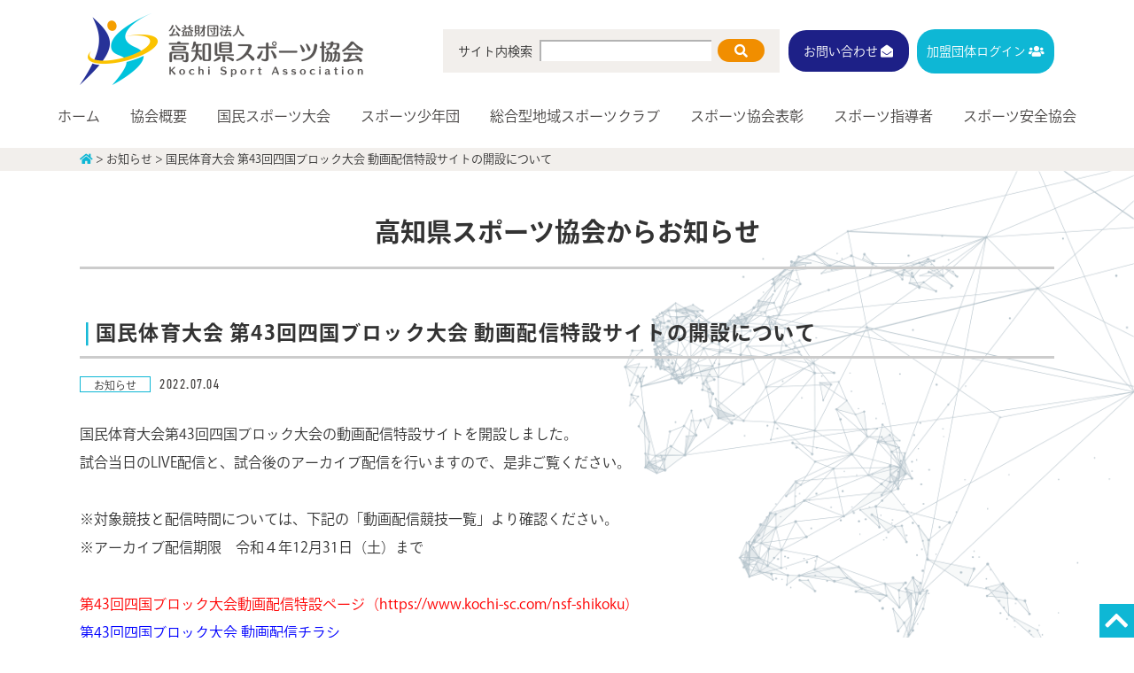

--- FILE ---
content_type: text/html; charset=UTF-8
request_url: https://kochi-sports.or.jp/news/%E5%9B%BD%E6%B0%91%E4%BD%93%E8%82%B2%E5%A4%A7%E4%BC%9A-%E7%AC%AC43%E5%9B%9E%E5%9B%9B%E5%9B%BD%E3%83%96%E3%83%AD%E3%83%83%E3%82%AF%E5%A4%A7%E4%BC%9A-%E5%8B%95%E7%94%BB%E9%85%8D%E4%BF%A1%E7%89%B9/
body_size: 11326
content:
<!doctype html>
<html lang="ja">
<head prefix="og: https://ogp.me/ns#">
<meta charset="UTF-8">
<title>公益財団法人 高知県スポーツ協会</title>
<meta property="og:url" content="https://kochi-sports.or.jp/"/>
<meta property="og:type" content="website" />
<meta property="og:title" content="公益財団法人高知県スポーツ協会" />
<meta property="og:description" content="私たちは高知県のスポーツ振興を応援しています" />
<meta property="og:site_name" content="高知県スポーツ協会" />
<meta property="og:image" content="https://kochi-sports.or.jp/wp/wp-content/uploads/2021/03/h_logo.png" />
<script type="text/javascript">
if ((navigator.userAgent.indexOf('iPhone') > 0) || navigator.userAgent.indexOf('iPod') > 0 || navigator.userAgent.indexOf('Android') > 0) {
        document.write('<meta name="viewport" content="width=device-width,user-scalable=yes,maximum-scale=2">');
    }else{
        document.write('<meta name="viewport" content="width=1200,user-scalable=yes,maximum-scale=2">');
    }
</script>
<meta name="format-detection" content="telephone=no">
<link href="/css/reset.css" rel="stylesheet" type="text/css">
<link href="/css/index.css" rel="stylesheet" type="text/css">
<link href="/css/responsive.css" rel="stylesheet" type="text/css">
<link rel="stylesheet" href="/css/common.css" type="text/css" media="all" />
<link rel="stylesheet" href="/css/common_res.css" type="text/css" media="all" />
<link href="/css/online.css" rel="stylesheet" type="text/css">
<link rel="stylesheet" href="https://cdnjs.cloudflare.com/ajax/libs/font-awesome/5.12.1/css/all.min.css" integrity="sha256-mmgLkCYLUQbXn0B1SRqzHar6dCnv9oZFPEC1g1cwlkk=" crossorigin="anonymous" />



<script>
  (function(d) {
    var config = {
      kitId: 'gpo3tqc',
      scriptTimeout: 3000,
      async: true
    },
    h=d.documentElement,t=setTimeout(function(){h.className=h.className.replace(/\bwf-loading\b/g,"")+" wf-inactive";},config.scriptTimeout),tk=d.createElement("script"),f=false,s=d.getElementsByTagName("script")[0],a;h.className+=" wf-loading";tk.src='https://use.typekit.net/'+config.kitId+'.js';tk.async=true;tk.onload=tk.onreadystatechange=function(){a=this.readyState;if(f||a&&a!="complete"&&a!="loaded")return;f=true;clearTimeout(t);try{Typekit.load(config)}catch(e){}};s.parentNode.insertBefore(tk,s)
  })(document);
</script>


		<!-- All in One SEO 4.6.7.1 - aioseo.com -->
		<meta name="description" content="国民体育大会第43回四国ブロック大会の動画配信特設サイトを開設しました。 試合当日のLIVE配信と、試合後のア" />
		<meta name="robots" content="max-snippet:-1, max-image-preview:large, max-video-preview:-1" />
		<link rel="canonical" href="https://kochi-sports.or.jp/news/%e5%9b%bd%e6%b0%91%e4%bd%93%e8%82%b2%e5%a4%a7%e4%bc%9a-%e7%ac%ac43%e5%9b%9e%e5%9b%9b%e5%9b%bd%e3%83%96%e3%83%ad%e3%83%83%e3%82%af%e5%a4%a7%e4%bc%9a-%e5%8b%95%e7%94%bb%e9%85%8d%e4%bf%a1%e7%89%b9/" />
		<meta name="generator" content="All in One SEO (AIOSEO) 4.6.7.1" />
		<meta property="og:locale" content="ja_JP" />
		<meta property="og:site_name" content="公益財団法人 高知県スポーツ協会 |" />
		<meta property="og:type" content="article" />
		<meta property="og:title" content="国民体育大会 第43回四国ブロック大会 動画配信特設サイトの開設について | 公益財団法人 高知県スポーツ協会" />
		<meta property="og:description" content="国民体育大会第43回四国ブロック大会の動画配信特設サイトを開設しました。 試合当日のLIVE配信と、試合後のア" />
		<meta property="og:url" content="https://kochi-sports.or.jp/news/%e5%9b%bd%e6%b0%91%e4%bd%93%e8%82%b2%e5%a4%a7%e4%bc%9a-%e7%ac%ac43%e5%9b%9e%e5%9b%9b%e5%9b%bd%e3%83%96%e3%83%ad%e3%83%83%e3%82%af%e5%a4%a7%e4%bc%9a-%e5%8b%95%e7%94%bb%e9%85%8d%e4%bf%a1%e7%89%b9/" />
		<meta property="article:published_time" content="2022-07-04T00:00:38+00:00" />
		<meta property="article:modified_time" content="2022-07-05T06:31:55+00:00" />
		<meta name="twitter:card" content="summary" />
		<meta name="twitter:title" content="国民体育大会 第43回四国ブロック大会 動画配信特設サイトの開設について | 公益財団法人 高知県スポーツ協会" />
		<meta name="twitter:description" content="国民体育大会第43回四国ブロック大会の動画配信特設サイトを開設しました。 試合当日のLIVE配信と、試合後のア" />
		<script type="application/ld+json" class="aioseo-schema">
			{"@context":"https:\/\/schema.org","@graph":[{"@type":"BreadcrumbList","@id":"https:\/\/kochi-sports.or.jp\/news\/%e5%9b%bd%e6%b0%91%e4%bd%93%e8%82%b2%e5%a4%a7%e4%bc%9a-%e7%ac%ac43%e5%9b%9e%e5%9b%9b%e5%9b%bd%e3%83%96%e3%83%ad%e3%83%83%e3%82%af%e5%a4%a7%e4%bc%9a-%e5%8b%95%e7%94%bb%e9%85%8d%e4%bf%a1%e7%89%b9\/#breadcrumblist","itemListElement":[{"@type":"ListItem","@id":"https:\/\/kochi-sports.or.jp\/#listItem","position":1,"name":"\u5bb6","item":"https:\/\/kochi-sports.or.jp\/","nextItem":"https:\/\/kochi-sports.or.jp\/news\/%e5%9b%bd%e6%b0%91%e4%bd%93%e8%82%b2%e5%a4%a7%e4%bc%9a-%e7%ac%ac43%e5%9b%9e%e5%9b%9b%e5%9b%bd%e3%83%96%e3%83%ad%e3%83%83%e3%82%af%e5%a4%a7%e4%bc%9a-%e5%8b%95%e7%94%bb%e9%85%8d%e4%bf%a1%e7%89%b9\/#listItem"},{"@type":"ListItem","@id":"https:\/\/kochi-sports.or.jp\/news\/%e5%9b%bd%e6%b0%91%e4%bd%93%e8%82%b2%e5%a4%a7%e4%bc%9a-%e7%ac%ac43%e5%9b%9e%e5%9b%9b%e5%9b%bd%e3%83%96%e3%83%ad%e3%83%83%e3%82%af%e5%a4%a7%e4%bc%9a-%e5%8b%95%e7%94%bb%e9%85%8d%e4%bf%a1%e7%89%b9\/#listItem","position":2,"name":"\u56fd\u6c11\u4f53\u80b2\u5927\u4f1a \u7b2c43\u56de\u56db\u56fd\u30d6\u30ed\u30c3\u30af\u5927\u4f1a \u52d5\u753b\u914d\u4fe1\u7279\u8a2d\u30b5\u30a4\u30c8\u306e\u958b\u8a2d\u306b\u3064\u3044\u3066","previousItem":"https:\/\/kochi-sports.or.jp\/#listItem"}]},{"@type":"Organization","@id":"https:\/\/kochi-sports.or.jp\/#organization","name":"\u516c\u76ca\u8ca1\u56e3\u6cd5\u4eba \u9ad8\u77e5\u770c\u30b9\u30dd\u30fc\u30c4\u5354\u4f1a","url":"https:\/\/kochi-sports.or.jp\/"},{"@type":"WebPage","@id":"https:\/\/kochi-sports.or.jp\/news\/%e5%9b%bd%e6%b0%91%e4%bd%93%e8%82%b2%e5%a4%a7%e4%bc%9a-%e7%ac%ac43%e5%9b%9e%e5%9b%9b%e5%9b%bd%e3%83%96%e3%83%ad%e3%83%83%e3%82%af%e5%a4%a7%e4%bc%9a-%e5%8b%95%e7%94%bb%e9%85%8d%e4%bf%a1%e7%89%b9\/#webpage","url":"https:\/\/kochi-sports.or.jp\/news\/%e5%9b%bd%e6%b0%91%e4%bd%93%e8%82%b2%e5%a4%a7%e4%bc%9a-%e7%ac%ac43%e5%9b%9e%e5%9b%9b%e5%9b%bd%e3%83%96%e3%83%ad%e3%83%83%e3%82%af%e5%a4%a7%e4%bc%9a-%e5%8b%95%e7%94%bb%e9%85%8d%e4%bf%a1%e7%89%b9\/","name":"\u56fd\u6c11\u4f53\u80b2\u5927\u4f1a \u7b2c43\u56de\u56db\u56fd\u30d6\u30ed\u30c3\u30af\u5927\u4f1a \u52d5\u753b\u914d\u4fe1\u7279\u8a2d\u30b5\u30a4\u30c8\u306e\u958b\u8a2d\u306b\u3064\u3044\u3066 | \u516c\u76ca\u8ca1\u56e3\u6cd5\u4eba \u9ad8\u77e5\u770c\u30b9\u30dd\u30fc\u30c4\u5354\u4f1a","description":"\u56fd\u6c11\u4f53\u80b2\u5927\u4f1a\u7b2c43\u56de\u56db\u56fd\u30d6\u30ed\u30c3\u30af\u5927\u4f1a\u306e\u52d5\u753b\u914d\u4fe1\u7279\u8a2d\u30b5\u30a4\u30c8\u3092\u958b\u8a2d\u3057\u307e\u3057\u305f\u3002 \u8a66\u5408\u5f53\u65e5\u306eLIVE\u914d\u4fe1\u3068\u3001\u8a66\u5408\u5f8c\u306e\u30a2","inLanguage":"ja","isPartOf":{"@id":"https:\/\/kochi-sports.or.jp\/#website"},"breadcrumb":{"@id":"https:\/\/kochi-sports.or.jp\/news\/%e5%9b%bd%e6%b0%91%e4%bd%93%e8%82%b2%e5%a4%a7%e4%bc%9a-%e7%ac%ac43%e5%9b%9e%e5%9b%9b%e5%9b%bd%e3%83%96%e3%83%ad%e3%83%83%e3%82%af%e5%a4%a7%e4%bc%9a-%e5%8b%95%e7%94%bb%e9%85%8d%e4%bf%a1%e7%89%b9\/#breadcrumblist"},"datePublished":"2022-07-04T09:00:38+09:00","dateModified":"2022-07-05T15:31:55+09:00"},{"@type":"WebSite","@id":"https:\/\/kochi-sports.or.jp\/#website","url":"https:\/\/kochi-sports.or.jp\/","name":"\u516c\u76ca\u8ca1\u56e3\u6cd5\u4eba \u9ad8\u77e5\u770c\u30b9\u30dd\u30fc\u30c4\u5354\u4f1a","inLanguage":"ja","publisher":{"@id":"https:\/\/kochi-sports.or.jp\/#organization"}}]}
		</script>
		<!-- All in One SEO -->

<link rel="alternate" title="oEmbed (JSON)" type="application/json+oembed" href="https://kochi-sports.or.jp/wp-json/oembed/1.0/embed?url=https%3A%2F%2Fkochi-sports.or.jp%2Fnews%2F%25e5%259b%25bd%25e6%25b0%2591%25e4%25bd%2593%25e8%2582%25b2%25e5%25a4%25a7%25e4%25bc%259a-%25e7%25ac%25ac43%25e5%259b%259e%25e5%259b%259b%25e5%259b%25bd%25e3%2583%2596%25e3%2583%25ad%25e3%2583%2583%25e3%2582%25af%25e5%25a4%25a7%25e4%25bc%259a-%25e5%258b%2595%25e7%2594%25bb%25e9%2585%258d%25e4%25bf%25a1%25e7%2589%25b9%2F" />
<link rel="alternate" title="oEmbed (XML)" type="text/xml+oembed" href="https://kochi-sports.or.jp/wp-json/oembed/1.0/embed?url=https%3A%2F%2Fkochi-sports.or.jp%2Fnews%2F%25e5%259b%25bd%25e6%25b0%2591%25e4%25bd%2593%25e8%2582%25b2%25e5%25a4%25a7%25e4%25bc%259a-%25e7%25ac%25ac43%25e5%259b%259e%25e5%259b%259b%25e5%259b%25bd%25e3%2583%2596%25e3%2583%25ad%25e3%2583%2583%25e3%2582%25af%25e5%25a4%25a7%25e4%25bc%259a-%25e5%258b%2595%25e7%2594%25bb%25e9%2585%258d%25e4%25bf%25a1%25e7%2589%25b9%2F&#038;format=xml" />
		<!-- This site uses the Google Analytics by MonsterInsights plugin v9.0.0 - Using Analytics tracking - https://www.monsterinsights.com/ -->
		<!-- Note: MonsterInsights is not currently configured on this site. The site owner needs to authenticate with Google Analytics in the MonsterInsights settings panel. -->
					<!-- No tracking code set -->
				<!-- / Google Analytics by MonsterInsights -->
		<link rel="https://api.w.org/" href="https://kochi-sports.or.jp/wp-json/" /><link rel="alternate" title="JSON" type="application/json" href="https://kochi-sports.or.jp/wp-json/wp/v2/news/2266" /><!-- Favicon Rotator -->
<link rel="shortcut icon" href="https://kochi-sports.or.jp/wp/wp-content/uploads/2021/03/h_logo.png" />
<!-- End Favicon Rotator -->
<style type="text/css">.recentcomments a{display:inline !important;padding:0 !important;margin:0 !important;}</style><noscript><style>.lazyload[data-src]{display:none !important;}</style></noscript><style>.lazyload{background-image:none !important;}.lazyload:before{background-image:none !important;}</style><style type="text/css">.broken_link, a.broken_link {
	text-decoration: line-through;
}</style><style id="wpforms-css-vars-root">
				:root {
					--wpforms-field-border-radius: 3px;
--wpforms-field-border-style: solid;
--wpforms-field-border-size: 1px;
--wpforms-field-background-color: #ffffff;
--wpforms-field-border-color: rgba( 0, 0, 0, 0.25 );
--wpforms-field-border-color-spare: rgba( 0, 0, 0, 0.25 );
--wpforms-field-text-color: rgba( 0, 0, 0, 0.7 );
--wpforms-field-menu-color: #ffffff;
--wpforms-label-color: rgba( 0, 0, 0, 0.85 );
--wpforms-label-sublabel-color: rgba( 0, 0, 0, 0.55 );
--wpforms-label-error-color: #d63637;
--wpforms-button-border-radius: 3px;
--wpforms-button-border-style: none;
--wpforms-button-border-size: 1px;
--wpforms-button-background-color: #066aab;
--wpforms-button-border-color: #066aab;
--wpforms-button-text-color: #ffffff;
--wpforms-page-break-color: #066aab;
--wpforms-background-image: none;
--wpforms-background-position: center center;
--wpforms-background-repeat: no-repeat;
--wpforms-background-size: cover;
--wpforms-background-width: 100px;
--wpforms-background-height: 100px;
--wpforms-background-color: rgba( 0, 0, 0, 0 );
--wpforms-background-url: none;
--wpforms-container-padding: 0px;
--wpforms-container-border-style: none;
--wpforms-container-border-width: 1px;
--wpforms-container-border-color: #000000;
--wpforms-container-border-radius: 3px;
--wpforms-field-size-input-height: 43px;
--wpforms-field-size-input-spacing: 15px;
--wpforms-field-size-font-size: 16px;
--wpforms-field-size-line-height: 19px;
--wpforms-field-size-padding-h: 14px;
--wpforms-field-size-checkbox-size: 16px;
--wpforms-field-size-sublabel-spacing: 5px;
--wpforms-field-size-icon-size: 1;
--wpforms-label-size-font-size: 16px;
--wpforms-label-size-line-height: 19px;
--wpforms-label-size-sublabel-font-size: 14px;
--wpforms-label-size-sublabel-line-height: 17px;
--wpforms-button-size-font-size: 17px;
--wpforms-button-size-height: 41px;
--wpforms-button-size-padding-h: 15px;
--wpforms-button-size-margin-top: 10px;
--wpforms-container-shadow-size-box-shadow: none;

				}
			</style><style id='global-styles-inline-css' type='text/css'>
:root{--wp--preset--aspect-ratio--square: 1;--wp--preset--aspect-ratio--4-3: 4/3;--wp--preset--aspect-ratio--3-4: 3/4;--wp--preset--aspect-ratio--3-2: 3/2;--wp--preset--aspect-ratio--2-3: 2/3;--wp--preset--aspect-ratio--16-9: 16/9;--wp--preset--aspect-ratio--9-16: 9/16;--wp--preset--color--black: #000000;--wp--preset--color--cyan-bluish-gray: #abb8c3;--wp--preset--color--white: #ffffff;--wp--preset--color--pale-pink: #f78da7;--wp--preset--color--vivid-red: #cf2e2e;--wp--preset--color--luminous-vivid-orange: #ff6900;--wp--preset--color--luminous-vivid-amber: #fcb900;--wp--preset--color--light-green-cyan: #7bdcb5;--wp--preset--color--vivid-green-cyan: #00d084;--wp--preset--color--pale-cyan-blue: #8ed1fc;--wp--preset--color--vivid-cyan-blue: #0693e3;--wp--preset--color--vivid-purple: #9b51e0;--wp--preset--gradient--vivid-cyan-blue-to-vivid-purple: linear-gradient(135deg,rgb(6,147,227) 0%,rgb(155,81,224) 100%);--wp--preset--gradient--light-green-cyan-to-vivid-green-cyan: linear-gradient(135deg,rgb(122,220,180) 0%,rgb(0,208,130) 100%);--wp--preset--gradient--luminous-vivid-amber-to-luminous-vivid-orange: linear-gradient(135deg,rgb(252,185,0) 0%,rgb(255,105,0) 100%);--wp--preset--gradient--luminous-vivid-orange-to-vivid-red: linear-gradient(135deg,rgb(255,105,0) 0%,rgb(207,46,46) 100%);--wp--preset--gradient--very-light-gray-to-cyan-bluish-gray: linear-gradient(135deg,rgb(238,238,238) 0%,rgb(169,184,195) 100%);--wp--preset--gradient--cool-to-warm-spectrum: linear-gradient(135deg,rgb(74,234,220) 0%,rgb(151,120,209) 20%,rgb(207,42,186) 40%,rgb(238,44,130) 60%,rgb(251,105,98) 80%,rgb(254,248,76) 100%);--wp--preset--gradient--blush-light-purple: linear-gradient(135deg,rgb(255,206,236) 0%,rgb(152,150,240) 100%);--wp--preset--gradient--blush-bordeaux: linear-gradient(135deg,rgb(254,205,165) 0%,rgb(254,45,45) 50%,rgb(107,0,62) 100%);--wp--preset--gradient--luminous-dusk: linear-gradient(135deg,rgb(255,203,112) 0%,rgb(199,81,192) 50%,rgb(65,88,208) 100%);--wp--preset--gradient--pale-ocean: linear-gradient(135deg,rgb(255,245,203) 0%,rgb(182,227,212) 50%,rgb(51,167,181) 100%);--wp--preset--gradient--electric-grass: linear-gradient(135deg,rgb(202,248,128) 0%,rgb(113,206,126) 100%);--wp--preset--gradient--midnight: linear-gradient(135deg,rgb(2,3,129) 0%,rgb(40,116,252) 100%);--wp--preset--font-size--small: 13px;--wp--preset--font-size--medium: 20px;--wp--preset--font-size--large: 36px;--wp--preset--font-size--x-large: 42px;--wp--preset--spacing--20: 0.44rem;--wp--preset--spacing--30: 0.67rem;--wp--preset--spacing--40: 1rem;--wp--preset--spacing--50: 1.5rem;--wp--preset--spacing--60: 2.25rem;--wp--preset--spacing--70: 3.38rem;--wp--preset--spacing--80: 5.06rem;--wp--preset--shadow--natural: 6px 6px 9px rgba(0, 0, 0, 0.2);--wp--preset--shadow--deep: 12px 12px 50px rgba(0, 0, 0, 0.4);--wp--preset--shadow--sharp: 6px 6px 0px rgba(0, 0, 0, 0.2);--wp--preset--shadow--outlined: 6px 6px 0px -3px rgb(255, 255, 255), 6px 6px rgb(0, 0, 0);--wp--preset--shadow--crisp: 6px 6px 0px rgb(0, 0, 0);}:where(.is-layout-flex){gap: 0.5em;}:where(.is-layout-grid){gap: 0.5em;}body .is-layout-flex{display: flex;}.is-layout-flex{flex-wrap: wrap;align-items: center;}.is-layout-flex > :is(*, div){margin: 0;}body .is-layout-grid{display: grid;}.is-layout-grid > :is(*, div){margin: 0;}:where(.wp-block-columns.is-layout-flex){gap: 2em;}:where(.wp-block-columns.is-layout-grid){gap: 2em;}:where(.wp-block-post-template.is-layout-flex){gap: 1.25em;}:where(.wp-block-post-template.is-layout-grid){gap: 1.25em;}.has-black-color{color: var(--wp--preset--color--black) !important;}.has-cyan-bluish-gray-color{color: var(--wp--preset--color--cyan-bluish-gray) !important;}.has-white-color{color: var(--wp--preset--color--white) !important;}.has-pale-pink-color{color: var(--wp--preset--color--pale-pink) !important;}.has-vivid-red-color{color: var(--wp--preset--color--vivid-red) !important;}.has-luminous-vivid-orange-color{color: var(--wp--preset--color--luminous-vivid-orange) !important;}.has-luminous-vivid-amber-color{color: var(--wp--preset--color--luminous-vivid-amber) !important;}.has-light-green-cyan-color{color: var(--wp--preset--color--light-green-cyan) !important;}.has-vivid-green-cyan-color{color: var(--wp--preset--color--vivid-green-cyan) !important;}.has-pale-cyan-blue-color{color: var(--wp--preset--color--pale-cyan-blue) !important;}.has-vivid-cyan-blue-color{color: var(--wp--preset--color--vivid-cyan-blue) !important;}.has-vivid-purple-color{color: var(--wp--preset--color--vivid-purple) !important;}.has-black-background-color{background-color: var(--wp--preset--color--black) !important;}.has-cyan-bluish-gray-background-color{background-color: var(--wp--preset--color--cyan-bluish-gray) !important;}.has-white-background-color{background-color: var(--wp--preset--color--white) !important;}.has-pale-pink-background-color{background-color: var(--wp--preset--color--pale-pink) !important;}.has-vivid-red-background-color{background-color: var(--wp--preset--color--vivid-red) !important;}.has-luminous-vivid-orange-background-color{background-color: var(--wp--preset--color--luminous-vivid-orange) !important;}.has-luminous-vivid-amber-background-color{background-color: var(--wp--preset--color--luminous-vivid-amber) !important;}.has-light-green-cyan-background-color{background-color: var(--wp--preset--color--light-green-cyan) !important;}.has-vivid-green-cyan-background-color{background-color: var(--wp--preset--color--vivid-green-cyan) !important;}.has-pale-cyan-blue-background-color{background-color: var(--wp--preset--color--pale-cyan-blue) !important;}.has-vivid-cyan-blue-background-color{background-color: var(--wp--preset--color--vivid-cyan-blue) !important;}.has-vivid-purple-background-color{background-color: var(--wp--preset--color--vivid-purple) !important;}.has-black-border-color{border-color: var(--wp--preset--color--black) !important;}.has-cyan-bluish-gray-border-color{border-color: var(--wp--preset--color--cyan-bluish-gray) !important;}.has-white-border-color{border-color: var(--wp--preset--color--white) !important;}.has-pale-pink-border-color{border-color: var(--wp--preset--color--pale-pink) !important;}.has-vivid-red-border-color{border-color: var(--wp--preset--color--vivid-red) !important;}.has-luminous-vivid-orange-border-color{border-color: var(--wp--preset--color--luminous-vivid-orange) !important;}.has-luminous-vivid-amber-border-color{border-color: var(--wp--preset--color--luminous-vivid-amber) !important;}.has-light-green-cyan-border-color{border-color: var(--wp--preset--color--light-green-cyan) !important;}.has-vivid-green-cyan-border-color{border-color: var(--wp--preset--color--vivid-green-cyan) !important;}.has-pale-cyan-blue-border-color{border-color: var(--wp--preset--color--pale-cyan-blue) !important;}.has-vivid-cyan-blue-border-color{border-color: var(--wp--preset--color--vivid-cyan-blue) !important;}.has-vivid-purple-border-color{border-color: var(--wp--preset--color--vivid-purple) !important;}.has-vivid-cyan-blue-to-vivid-purple-gradient-background{background: var(--wp--preset--gradient--vivid-cyan-blue-to-vivid-purple) !important;}.has-light-green-cyan-to-vivid-green-cyan-gradient-background{background: var(--wp--preset--gradient--light-green-cyan-to-vivid-green-cyan) !important;}.has-luminous-vivid-amber-to-luminous-vivid-orange-gradient-background{background: var(--wp--preset--gradient--luminous-vivid-amber-to-luminous-vivid-orange) !important;}.has-luminous-vivid-orange-to-vivid-red-gradient-background{background: var(--wp--preset--gradient--luminous-vivid-orange-to-vivid-red) !important;}.has-very-light-gray-to-cyan-bluish-gray-gradient-background{background: var(--wp--preset--gradient--very-light-gray-to-cyan-bluish-gray) !important;}.has-cool-to-warm-spectrum-gradient-background{background: var(--wp--preset--gradient--cool-to-warm-spectrum) !important;}.has-blush-light-purple-gradient-background{background: var(--wp--preset--gradient--blush-light-purple) !important;}.has-blush-bordeaux-gradient-background{background: var(--wp--preset--gradient--blush-bordeaux) !important;}.has-luminous-dusk-gradient-background{background: var(--wp--preset--gradient--luminous-dusk) !important;}.has-pale-ocean-gradient-background{background: var(--wp--preset--gradient--pale-ocean) !important;}.has-electric-grass-gradient-background{background: var(--wp--preset--gradient--electric-grass) !important;}.has-midnight-gradient-background{background: var(--wp--preset--gradient--midnight) !important;}.has-small-font-size{font-size: var(--wp--preset--font-size--small) !important;}.has-medium-font-size{font-size: var(--wp--preset--font-size--medium) !important;}.has-large-font-size{font-size: var(--wp--preset--font-size--large) !important;}.has-x-large-font-size{font-size: var(--wp--preset--font-size--x-large) !important;}
/*# sourceURL=global-styles-inline-css */
</style>
<style id='wp-img-auto-sizes-contain-inline-css' type='text/css'>
img:is([sizes=auto i],[sizes^="auto," i]){contain-intrinsic-size:3000px 1500px}
/*# sourceURL=wp-img-auto-sizes-contain-inline-css */
</style>
<link rel='stylesheet' id='twb-open-sans-css' href='https://fonts.googleapis.com/css?family=Open+Sans%3A300%2C400%2C500%2C600%2C700%2C800&#038;display=swap&#038;ver=6.9' type='text/css' media='all' />
<link rel='stylesheet' id='twb-global-css' href='https://kochi-sports.or.jp/wp/wp-content/plugins/wd-facebook-feed/booster/assets/css/global.css?ver=1.0.0' type='text/css' media='all' />
<style id='wp-block-library-inline-css' type='text/css'>
:root{--wp-block-synced-color:#7a00df;--wp-block-synced-color--rgb:122,0,223;--wp-bound-block-color:var(--wp-block-synced-color);--wp-editor-canvas-background:#ddd;--wp-admin-theme-color:#007cba;--wp-admin-theme-color--rgb:0,124,186;--wp-admin-theme-color-darker-10:#006ba1;--wp-admin-theme-color-darker-10--rgb:0,107,160.5;--wp-admin-theme-color-darker-20:#005a87;--wp-admin-theme-color-darker-20--rgb:0,90,135;--wp-admin-border-width-focus:2px}@media (min-resolution:192dpi){:root{--wp-admin-border-width-focus:1.5px}}.wp-element-button{cursor:pointer}:root .has-very-light-gray-background-color{background-color:#eee}:root .has-very-dark-gray-background-color{background-color:#313131}:root .has-very-light-gray-color{color:#eee}:root .has-very-dark-gray-color{color:#313131}:root .has-vivid-green-cyan-to-vivid-cyan-blue-gradient-background{background:linear-gradient(135deg,#00d084,#0693e3)}:root .has-purple-crush-gradient-background{background:linear-gradient(135deg,#34e2e4,#4721fb 50%,#ab1dfe)}:root .has-hazy-dawn-gradient-background{background:linear-gradient(135deg,#faaca8,#dad0ec)}:root .has-subdued-olive-gradient-background{background:linear-gradient(135deg,#fafae1,#67a671)}:root .has-atomic-cream-gradient-background{background:linear-gradient(135deg,#fdd79a,#004a59)}:root .has-nightshade-gradient-background{background:linear-gradient(135deg,#330968,#31cdcf)}:root .has-midnight-gradient-background{background:linear-gradient(135deg,#020381,#2874fc)}:root{--wp--preset--font-size--normal:16px;--wp--preset--font-size--huge:42px}.has-regular-font-size{font-size:1em}.has-larger-font-size{font-size:2.625em}.has-normal-font-size{font-size:var(--wp--preset--font-size--normal)}.has-huge-font-size{font-size:var(--wp--preset--font-size--huge)}.has-text-align-center{text-align:center}.has-text-align-left{text-align:left}.has-text-align-right{text-align:right}.has-fit-text{white-space:nowrap!important}#end-resizable-editor-section{display:none}.aligncenter{clear:both}.items-justified-left{justify-content:flex-start}.items-justified-center{justify-content:center}.items-justified-right{justify-content:flex-end}.items-justified-space-between{justify-content:space-between}.screen-reader-text{border:0;clip-path:inset(50%);height:1px;margin:-1px;overflow:hidden;padding:0;position:absolute;width:1px;word-wrap:normal!important}.screen-reader-text:focus{background-color:#ddd;clip-path:none;color:#444;display:block;font-size:1em;height:auto;left:5px;line-height:normal;padding:15px 23px 14px;text-decoration:none;top:5px;width:auto;z-index:100000}html :where(.has-border-color){border-style:solid}html :where([style*=border-top-color]){border-top-style:solid}html :where([style*=border-right-color]){border-right-style:solid}html :where([style*=border-bottom-color]){border-bottom-style:solid}html :where([style*=border-left-color]){border-left-style:solid}html :where([style*=border-width]){border-style:solid}html :where([style*=border-top-width]){border-top-style:solid}html :where([style*=border-right-width]){border-right-style:solid}html :where([style*=border-bottom-width]){border-bottom-style:solid}html :where([style*=border-left-width]){border-left-style:solid}html :where(img[class*=wp-image-]){height:auto;max-width:100%}:where(figure){margin:0 0 1em}html :where(.is-position-sticky){--wp-admin--admin-bar--position-offset:var(--wp-admin--admin-bar--height,0px)}@media screen and (max-width:600px){html :where(.is-position-sticky){--wp-admin--admin-bar--position-offset:0px}}
/*# sourceURL=/wp-includes/css/dist/block-library/common.min.css */
</style>
<style id='classic-theme-styles-inline-css' type='text/css'>
/*! This file is auto-generated */
.wp-block-button__link{color:#fff;background-color:#32373c;border-radius:9999px;box-shadow:none;text-decoration:none;padding:calc(.667em + 2px) calc(1.333em + 2px);font-size:1.125em}.wp-block-file__button{background:#32373c;color:#fff;text-decoration:none}
/*# sourceURL=/wp-includes/css/classic-themes.min.css */
</style>
<link rel='stylesheet' id='contact-form-7-css' href='https://kochi-sports.or.jp/wp/wp-content/plugins/contact-form-7/includes/css/styles.css?ver=5.9.8' type='text/css' media='all' />
<link rel='stylesheet' id='ffwd_frontend-css' href='https://kochi-sports.or.jp/wp/wp-content/plugins/wd-facebook-feed/css/ffwd_frontend.css?ver=1.2.9' type='text/css' media='all' />
<link rel='stylesheet' id='ffwd_fonts-css' href='https://kochi-sports.or.jp/wp/wp-content/plugins/wd-facebook-feed/css/fonts.css?ver=1.2.9' type='text/css' media='all' />
<link rel='stylesheet' id='ffwd_mCustomScrollbar-css' href='https://kochi-sports.or.jp/wp/wp-content/plugins/wd-facebook-feed/css/jquery.mCustomScrollbar.css?ver=1.2.9' type='text/css' media='all' />
<link rel='stylesheet' id='wp-members-css' href='https://kochi-sports.or.jp/wp/wp-content/plugins/wp-members/assets/css/forms/generic-no-float.min.css?ver=3.4.9.5' type='text/css' media='all' />
</head>



<body>



<!-- mobile用header -->
    <header class="mobile">
      <nav class="headerNav">
       
        <ul class="sp_navi"><li><a href="http://kochi-sports.or.jp/">ホーム</a></li>
<li><a href="https://kochi-sports.or.jp/%e5%8d%94%e4%bc%9a%e6%a6%82%e8%a6%81/">協会概要</a>
<ul class="sp_navi_in">
	<li><a href="https://kochi-sports.or.jp/%e5%8d%94%e4%bc%9a%e6%a6%82%e8%a6%81/%e5%bd%b9%e5%93%a1%e3%83%bb%e8%a9%95%e8%ad%b0%e5%93%a1/">役員・評議員</a></li>
	<li><a href="https://kochi-sports.or.jp/%e5%8d%94%e4%bc%9a%e6%a6%82%e8%a6%81/%e5%8a%a0%e7%9b%9f%e5%9b%a3%e4%bd%93/">加盟団体</a></li>
	<li><a href="https://kochi-sports.or.jp/%e5%8d%94%e4%bc%9a%e6%a6%82%e8%a6%81/%e8%b3%87%e6%96%99%e3%81%ae%e5%85%ac%e9%96%8b/">資料の公開</a></li>
	<li><a href="https://kochi-sports.or.jp/%e5%8d%94%e4%bc%9a%e6%a6%82%e8%a6%81/%e4%ba%8b%e6%a5%ad%e8%a8%88%e7%94%bb%e5%a0%b1%e5%91%8a%e7%ad%89/">事業計画報告等</a></li>
</ul>
</li>
<li><a href="https://kochi-sports.or.jp/spofes/">国民スポーツ大会</a>
<ul class="sp_navi_in">
	<li><a href="https://www.japan-sports.or.jp/kokutai/tabid62.html">国民スポーツ大会とは(JSPO)</a></li>
	<li><a href="https://www.japan-sports.or.jp/kokutai/tabid181.html">今後の開催地(JSPO)</a></li>
	<li><a href="https://www.japan-sports.or.jp/medicine/doping/tabid1395.html">アンチドーピング(JSPO)</a></li>
	<li><a target="_blank" href="https://kochi-sports.or.jp/wp/wp-content/uploads/2025/03/☆04　高知県入賞一覧.pdf">団体の成績(高知県入賞)</a></li>
</ul>
</li>
<li><a href="https://kochi-sports.or.jp/%e3%82%b9%e3%83%9d%e3%83%bc%e3%83%84%e5%b0%91%e5%b9%b4%e5%9b%a3/">スポーツ少年団</a>
<ul class="sp_navi_in">
	<li><a href="https://kochi-sports.or.jp/%e3%82%b9%e3%83%9d%e3%83%bc%e3%83%84%e5%b0%91%e5%b9%b4%e5%9b%a3/">お知らせ</a></li>
	<li><a target="_blank" href="https://www.japan-sports.or.jp/club/tabid265.html">スポーツ少年団とは</a></li>
	<li><a href="https://kochi-sports.or.jp/%e3%82%b9%e3%83%9d%e3%83%bc%e3%83%84%e5%b0%91%e5%b9%b4%e5%9b%a3/">大会レポート</a></li>
	<li><a target="_blank" href="https://kochi-sports.or.jp/wp/wp-content/uploads/2024/11/令和6年度-スポ少-登録市町村一覧【HP】.pdf">高知県スポーツ少年団一覧</a></li>
</ul>
</li>
<li><a href="https://kochi-sports.or.jp/%e7%b7%8f%e5%90%88%e5%9e%8b%e5%9c%b0%e5%9f%9f%e3%82%b9%e3%83%9d%e3%83%bc%e3%83%84%e3%82%af%e3%83%a9%e3%83%96/">総合型地域スポーツクラブ</a></li>
<li><a href="https://kochi-sports.or.jp/%e3%82%b9%e3%83%9d%e3%83%bc%e3%83%84%e5%8d%94%e4%bc%9a%e8%a1%a8%e5%bd%b0/">スポーツ協会表彰</a></li>
<li><a href="https://kochi-sports.or.jp/leader/">スポーツ指導者</a></li>
<li><a href="https://kochi-sports.or.jp/%e3%82%b9%e3%83%9d%e3%83%bc%e3%83%84%e5%ae%89%e5%85%a8%e5%8d%94%e4%bc%9a/">スポーツ安全協会</a></li>
</ul>        <ul class="sp_navi">
		<li><a href="https://kochi-sports.or.jp/%E3%82%B9%E3%83%9D%E3%83%BC%E3%83%84%E5%8C%BB%E3%83%BB%E7%A7%91%E5%AD%A6%E5%A7%94%E5%93%A1%E4%BC%9A/">スポーツ医・科学委員会</a></li>
		<li><a href="https://www.kochi-sports.jp/login" target="_blank">強化費報告システム</a></li>
		<li><a href="https://kochi-sports.or.jp/賛助会員・寄付募集/">賛助会員・寄付募集</a></li>
		</ul>
      </nav>
      <div class="hamburger" id="js-hamburger">
      
        <span class="hamburger__line hamburger__line--1"></span>
        <span class="hamburger__line hamburger__line--2"></span>
        <span class="hamburger__line hamburger__line--3"></span>
      </div>
      <div class="black-bg" id="js-black-bg"></div>
    </header>
<!-- mobile用header -->



<header>

<section class="h_box_01">

<div class="h_logo"><h1><a href="https://kochi-sports.or.jp"><img src="[data-uri]" alt="" data-src="/img/index/h_logo.png" decoding="async" class="lazyload" /><noscript><img src="/img/index/h_logo.png" alt="" data-eio="l" /></noscript></a></h1></div>

<div class="h_element">
<ul>
<li class="search_box"><form method="get" action="https://kochi-sports.or.jp" target="_blank">
サイト内検索<input type="text" name="s" size="22" maxlength="154" value="">
<input type="submit" name="btng" value="&#xf002;" class="fas">
<input type="hidden" name="hl" value="ja">
<input type="hidden" name="sitesearch" value="https://www.kochi-sports.or.jp/">
</form>
</li>
<li><a class="h_btn_01" href="https://kochi-sports.or.jp/お問い合わせ/">お問い合わせ <i class="fas fa-envelope-open"></i></a></li>
<li><a class="h_btn_02" href="/kameidantai">加盟団体ログイン <i class="fas fa-users"></i></a></li>
</ul>
</div>

</section>



<nav>
	<ul class="nav_pc Menu"><li><a href="http://kochi-sports.or.jp/">ホーム</a></li>
<li><a href="https://kochi-sports.or.jp/%e5%8d%94%e4%bc%9a%e6%a6%82%e8%a6%81/">協会概要</a>
<ul class="subMenu">
	<li><a href="https://kochi-sports.or.jp/%e5%8d%94%e4%bc%9a%e6%a6%82%e8%a6%81/%e5%bd%b9%e5%93%a1%e3%83%bb%e8%a9%95%e8%ad%b0%e5%93%a1/">役員・評議員</a></li>
	<li><a href="https://kochi-sports.or.jp/%e5%8d%94%e4%bc%9a%e6%a6%82%e8%a6%81/%e5%8a%a0%e7%9b%9f%e5%9b%a3%e4%bd%93/">加盟団体</a></li>
	<li><a href="https://kochi-sports.or.jp/%e5%8d%94%e4%bc%9a%e6%a6%82%e8%a6%81/%e8%b3%87%e6%96%99%e3%81%ae%e5%85%ac%e9%96%8b/">資料の公開</a></li>
	<li><a href="https://kochi-sports.or.jp/%e5%8d%94%e4%bc%9a%e6%a6%82%e8%a6%81/%e4%ba%8b%e6%a5%ad%e8%a8%88%e7%94%bb%e5%a0%b1%e5%91%8a%e7%ad%89/">事業計画報告等</a></li>
</ul>
</li>
<li><a href="https://kochi-sports.or.jp/spofes/">国民スポーツ大会</a>
<ul class="subMenu">
	<li><a href="https://www.japan-sports.or.jp/kokutai/tabid62.html">国民スポーツ大会とは(JSPO)</a></li>
	<li><a href="https://www.japan-sports.or.jp/kokutai/tabid181.html">今後の開催地(JSPO)</a></li>
	<li><a href="https://www.japan-sports.or.jp/medicine/doping/tabid1395.html">アンチドーピング(JSPO)</a></li>
	<li><a target="_blank" href="https://kochi-sports.or.jp/wp/wp-content/uploads/2025/03/☆04　高知県入賞一覧.pdf">団体の成績(高知県入賞)</a></li>
</ul>
</li>
<li><a href="https://kochi-sports.or.jp/%e3%82%b9%e3%83%9d%e3%83%bc%e3%83%84%e5%b0%91%e5%b9%b4%e5%9b%a3/">スポーツ少年団</a>
<ul class="subMenu">
	<li><a href="https://kochi-sports.or.jp/%e3%82%b9%e3%83%9d%e3%83%bc%e3%83%84%e5%b0%91%e5%b9%b4%e5%9b%a3/">お知らせ</a></li>
	<li><a target="_blank" href="https://www.japan-sports.or.jp/club/tabid265.html">スポーツ少年団とは</a></li>
	<li><a href="https://kochi-sports.or.jp/%e3%82%b9%e3%83%9d%e3%83%bc%e3%83%84%e5%b0%91%e5%b9%b4%e5%9b%a3/">大会レポート</a></li>
	<li><a target="_blank" href="https://kochi-sports.or.jp/wp/wp-content/uploads/2024/11/令和6年度-スポ少-登録市町村一覧【HP】.pdf">高知県スポーツ少年団一覧</a></li>
</ul>
</li>
<li><a href="https://kochi-sports.or.jp/%e7%b7%8f%e5%90%88%e5%9e%8b%e5%9c%b0%e5%9f%9f%e3%82%b9%e3%83%9d%e3%83%bc%e3%83%84%e3%82%af%e3%83%a9%e3%83%96/">総合型地域スポーツクラブ</a></li>
<li><a href="https://kochi-sports.or.jp/%e3%82%b9%e3%83%9d%e3%83%bc%e3%83%84%e5%8d%94%e4%bc%9a%e8%a1%a8%e5%bd%b0/">スポーツ協会表彰</a></li>
<li><a href="https://kochi-sports.or.jp/leader/">スポーツ指導者</a></li>
<li><a href="https://kochi-sports.or.jp/%e3%82%b9%e3%83%9d%e3%83%bc%e3%83%84%e5%ae%89%e5%85%a8%e5%8d%94%e4%bc%9a/">スポーツ安全協会</a></li>
</ul></nav>




</header>
            
<section class="crumb">
<div>
  <!-- Breadcrumb NavXT 7.3.1 -->
<a class="crumb_home" href="https://kochi-sports.or.jp"><i class="fas fa-home"></i></a> &gt; <span property="itemListElement" typeof="ListItem"><a property="item" typeof="WebPage" title="Go to お知らせ." href="https://kochi-sports.or.jp/news/" class="archive post-news-archive" ><span property="name">お知らせ</span></a><meta property="position" content="2"></span> &gt; <span property="itemListElement" typeof="ListItem"><span property="name" class="post post-news current-item">国民体育大会 第43回四国ブロック大会 動画配信特設サイトの開設について</span><meta property="url" content="https://kochi-sports.or.jp/news/%e5%9b%bd%e6%b0%91%e4%bd%93%e8%82%b2%e5%a4%a7%e4%bc%9a-%e7%ac%ac43%e5%9b%9e%e5%9b%9b%e5%9b%bd%e3%83%96%e3%83%ad%e3%83%83%e3%82%af%e5%a4%a7%e4%bc%9a-%e5%8b%95%e7%94%bb%e9%85%8d%e4%bf%a1%e7%89%b9/"><meta property="position" content="3"></span></div>
</section>



<section class="main_ba">

<section class="main_box_01 img_auto">


<h2 class="midashi_01">高知県スポーツ協会からお知らせ</h2>
<h3 class="midashi_02">国民体育大会 第43回四国ブロック大会 動画配信特設サイトの開設について</h3>
<dl class="category_data"><dt><span><a href="/news?category=news1">お知らせ</a></span></dt><dd>2022.07.04</dd></dl>

<div class="page_box_01 fontsize">
<p class="page_honbun_01">
<p>国民体育大会第43回四国ブロック大会の動画配信特設サイトを開設しました。</p>
<p>試合当日のLIVE配信と、試合後のアーカイブ配信を行いますので、是非ご覧ください。</p>
<p>&nbsp;</p>
<p>※対象競技と配信時間については、下記の「動画配信競技一覧」より確認ください。</p>
<p>※アーカイブ配信期限　令和４年12月31日（土）まで</p>
<p>&nbsp;</p>
<p><span style="color: #ff0000;"><a style="color: #ff0000;" href="https://www.kochi-sc.com/nsf-shikoku">第43回四国ブロック大会動画配信特設ページ（https://www.kochi-sc.com/nsf-shikoku）</a></span></p>
<p><span style="color: #0000ff;"><a style="color: #0000ff;" href="https://kochi-sports.or.jp/wp/wp-content/uploads/2022/07/第43回四国ブロック大会-動画配信チラシ.pdf">第43回四国ブロック大会 動画配信チラシ</a></span></p>
<p><a href="https://kochi-sports.or.jp/wp/wp-content/uploads/2022/07/第43回四国ブロック大会≪動画配信競技一覧≫.pdf"><span style="color: #0000ff;">動画配信競技一覧</span></a></p>
</p>
</div>

<ul class="article_feed">

    <li class="article_feed_l"><a href="https://kochi-sports.or.jp/news/%e4%bd%93%e6%93%8d%e7%ab%b6%e6%8a%80%ef%bc%88%e6%96%b0%e4%bd%93%e6%93%8d%ef%bc%89%e3%81%ae%e5%a4%a7%e4%bc%9a%e7%b5%90%e6%9e%9c%e3%82%92%e6%8e%b2%e8%bc%89%e3%81%97%e3%81%be%e3%81%97%e3%81%9f%e3%80%82/" rel="prev">体操競技（新体操）の大会結果を掲載しました。</a></li>
    <li class="article_feed_r"><a href="https://kochi-sports.or.jp/news/%e7%a9%ba%e6%89%8b%e9%81%93%ef%bc%88%e5%bd%a2%ef%bc%89%e7%ab%b6%e6%8a%80%e3%81%ae%e5%a4%a7%e4%bc%9a%e7%b5%90%e6%9e%9c%e3%82%92%e6%8e%b2%e8%bc%89%e3%81%97%e3%81%be%e3%81%97%e3%81%9f%e3%80%82/" rel="next">空手道（形）競技の大会結果を掲載しました。</a></li>
    
</ul>

<div style="clear: both; margin-bottom: 10%;"></div>
</section><!--main_box_01-->



</section><!--main_ba-->


  
<a class="pagetop_link" href="#"><i class="fas fa-chevron-up"></i></a>

<footer>
<section class="f_section">
<div class="f_logo"><a href="https://kochi-sports.or.jp"><img src="[data-uri]" alt="" data-src="/img/index/h_logo.png" decoding="async" class="lazyload" /><noscript><img src="/img/index/h_logo.png" alt="" data-eio="l" /></noscript></a></div>
<div class="f_data">〒780-0850　高知市丸ノ内一丁目7番52号高知県庁西庁舎1階<br>
<span>TEL.088-873-6263</span>　FAX.088-873-6269</div>
<div class="copyright">Copyright© Kochi Sports Association All Rights Reserved.</div>
</section>
</footer>




<!-- js -->
<script type="text/javascript" src="/js/jquery-3.2.1.min.js"></script>
<script>
$(document).ready(function() {
  var pagetop = $('.pagetop');
    $(window).scroll(function () {
       if ($(this).scrollTop() > 100) {
            pagetop.fadeIn();
       } else {
            pagetop.fadeOut();
            }
       });
       pagetop.click(function () {
           $('body, html').animate({ scrollTop: 0 }, 500);
              return false;
   });
});
</script>

<script src="/js/main.js"></script>
<script type="speculationrules">
{"prefetch":[{"source":"document","where":{"and":[{"href_matches":"/*"},{"not":{"href_matches":["/wp/wp-*.php","/wp/wp-admin/*","/wp/wp-content/uploads/*","/wp/wp-content/*","/wp/wp-content/plugins/*","/wp/wp-content/themes/sports/*","/*\\?(.+)"]}},{"not":{"selector_matches":"a[rel~=\"nofollow\"]"}},{"not":{"selector_matches":".no-prefetch, .no-prefetch a"}}]},"eagerness":"conservative"}]}
</script>
<script type="text/javascript" src="https://kochi-sports.or.jp/wp/wp-includes/js/jquery/jquery.min.js?ver=3.7.1" id="jquery-core-js"></script>
<script type="text/javascript" src="https://kochi-sports.or.jp/wp/wp-includes/js/jquery/jquery-migrate.min.js?ver=3.4.1" id="jquery-migrate-js"></script>
<script type="text/javascript" src="https://kochi-sports.or.jp/wp/wp-content/plugins/wd-facebook-feed/booster/assets/js/circle-progress.js?ver=1.2.2" id="twb-circle-js"></script>
<script type="text/javascript" id="twb-global-js-extra">
/* <![CDATA[ */
var twb = {"nonce":"3421fc8e3e","ajax_url":"https://kochi-sports.or.jp/wp/wp-admin/admin-ajax.php","plugin_url":"https://kochi-sports.or.jp/wp/wp-content/plugins/wd-facebook-feed/booster","href":"https://kochi-sports.or.jp/wp/wp-admin/admin.php?page=twb_facebook-feed"};
var twb = {"nonce":"3421fc8e3e","ajax_url":"https://kochi-sports.or.jp/wp/wp-admin/admin-ajax.php","plugin_url":"https://kochi-sports.or.jp/wp/wp-content/plugins/wd-facebook-feed/booster","href":"https://kochi-sports.or.jp/wp/wp-admin/admin.php?page=twb_facebook-feed"};
//# sourceURL=twb-global-js-extra
/* ]]> */
</script>
<script type="text/javascript" src="https://kochi-sports.or.jp/wp/wp-content/plugins/wd-facebook-feed/booster/assets/js/global.js?ver=1.0.0" id="twb-global-js"></script>
<script type="text/javascript" src="https://kochi-sports.or.jp/wp/wp-includes/js/comment-reply.min.js?ver=6.9" id="comment-reply-js" async="async" data-wp-strategy="async" fetchpriority="low"></script>
<script type="text/javascript" id="eio-lazy-load-js-before">
/* <![CDATA[ */
var eio_lazy_vars = {"exactdn_domain":"","skip_autoscale":0,"threshold":0};
//# sourceURL=eio-lazy-load-js-before
/* ]]> */
</script>
<script type="text/javascript" src="https://kochi-sports.or.jp/wp/wp-content/plugins/ewww-image-optimizer/includes/lazysizes.min.js?ver=780" id="eio-lazy-load-js" async="async" data-wp-strategy="async"></script>
<script type="text/javascript" src="https://kochi-sports.or.jp/wp/wp-includes/js/dist/hooks.min.js?ver=dd5603f07f9220ed27f1" id="wp-hooks-js"></script>
<script type="text/javascript" src="https://kochi-sports.or.jp/wp/wp-includes/js/dist/i18n.min.js?ver=c26c3dc7bed366793375" id="wp-i18n-js"></script>
<script type="text/javascript" id="wp-i18n-js-after">
/* <![CDATA[ */
wp.i18n.setLocaleData( { 'text direction\u0004ltr': [ 'ltr' ] } );
//# sourceURL=wp-i18n-js-after
/* ]]> */
</script>
<script type="text/javascript" src="https://kochi-sports.or.jp/wp/wp-content/plugins/contact-form-7/includes/swv/js/index.js?ver=5.9.8" id="swv-js"></script>
<script type="text/javascript" id="contact-form-7-js-extra">
/* <![CDATA[ */
var wpcf7 = {"api":{"root":"https://kochi-sports.or.jp/wp-json/","namespace":"contact-form-7/v1"}};
//# sourceURL=contact-form-7-js-extra
/* ]]> */
</script>
<script type="text/javascript" id="contact-form-7-js-translations">
/* <![CDATA[ */
( function( domain, translations ) {
	var localeData = translations.locale_data[ domain ] || translations.locale_data.messages;
	localeData[""].domain = domain;
	wp.i18n.setLocaleData( localeData, domain );
} )( "contact-form-7", {"translation-revision-date":"2024-07-17 08:16:16+0000","generator":"GlotPress\/4.0.1","domain":"messages","locale_data":{"messages":{"":{"domain":"messages","plural-forms":"nplurals=1; plural=0;","lang":"ja_JP"},"This contact form is placed in the wrong place.":["\u3053\u306e\u30b3\u30f3\u30bf\u30af\u30c8\u30d5\u30a9\u30fc\u30e0\u306f\u9593\u9055\u3063\u305f\u4f4d\u7f6e\u306b\u7f6e\u304b\u308c\u3066\u3044\u307e\u3059\u3002"],"Error:":["\u30a8\u30e9\u30fc:"]}},"comment":{"reference":"includes\/js\/index.js"}} );
//# sourceURL=contact-form-7-js-translations
/* ]]> */
</script>
<script type="text/javascript" src="https://kochi-sports.or.jp/wp/wp-content/plugins/contact-form-7/includes/js/index.js?ver=5.9.8" id="contact-form-7-js"></script>
<script type="text/javascript" id="ffwd_cache-js-extra">
/* <![CDATA[ */
var ffwd_cache = {"ajax_url":"https://kochi-sports.or.jp/wp/wp-admin/admin-ajax.php","update_data":"[]","need_update":"false"};
//# sourceURL=ffwd_cache-js-extra
/* ]]> */
</script>
<script type="text/javascript" src="https://kochi-sports.or.jp/wp/wp-content/plugins/wd-facebook-feed/js/ffwd_cache.js?ver=1.2.9" id="ffwd_cache-js"></script>
<script type="text/javascript" id="ffwd_frontend-js-extra">
/* <![CDATA[ */
var ffwd_frontend_text = {"comment_reply":"Reply","view":"View","more_comments":"more comments","year":"year","years":"years","hour":"hour","hours":"hours","months":"months","month":"month","weeks":"weeks","week":"week","days":"days","day":"day","minutes":"minutes","minute":"minute","seconds":"seconds","second":"second","ago":"ago","ajax_url":"https://kochi-sports.or.jp/wp/wp-admin/admin-ajax.php","and":"and","others":"others"};
//# sourceURL=ffwd_frontend-js-extra
/* ]]> */
</script>
<script type="text/javascript" src="https://kochi-sports.or.jp/wp/wp-content/plugins/wd-facebook-feed/js/ffwd_frontend.js?ver=1.2.9" id="ffwd_frontend-js"></script>
<script type="text/javascript" src="https://kochi-sports.or.jp/wp/wp-content/plugins/wd-facebook-feed/js/jquery.mobile.js?ver=1.2.9" id="ffwd_jquery_mobile-js"></script>
<script type="text/javascript" src="https://kochi-sports.or.jp/wp/wp-content/plugins/wd-facebook-feed/js/jquery.mCustomScrollbar.concat.min.js?ver=1.2.9" id="ffwd_mCustomScrollbar-js"></script>
<script type="text/javascript" src="https://kochi-sports.or.jp/wp/wp-content/plugins/wd-facebook-feed/js/jquery.fullscreen-0.4.1.js?ver=0.4.1" id="jquery-fullscreen-js"></script>
<script type="text/javascript" id="ffwd_gallery_box-js-extra">
/* <![CDATA[ */
var ffwd_objectL10n = {"ffwd_field_required":"field is required.","ffwd_mail_validation":"This is not a valid email address.","ffwd_search_result":"There are no images matching your search."};
//# sourceURL=ffwd_gallery_box-js-extra
/* ]]> */
</script>
<script type="text/javascript" src="https://kochi-sports.or.jp/wp/wp-content/plugins/wd-facebook-feed/js/ffwd_gallery_box.js?ver=1.2.9" id="ffwd_gallery_box-js"></script>
</body>
</html>




--- FILE ---
content_type: text/css
request_url: https://kochi-sports.or.jp/css/reset.css
body_size: 2035
content:
@charset "UTF-8";
/* CSS Document */

/*リセットcssスタート*/

html, body, div, span, applet, object, iframe,
h1, h2, h3, h4, h5, h6, p, blockquote, pre,
a, abbr, acronym, address, big, cite, code,
del, dfn, em, img, ins, kbd, q, s, samp,
small, strike, strong, sub, sup, tt, var,
b, u, i, center,
dl, dt, dd, ol, ul, li,
fieldset, form, label, legend,
table, caption, tbody, tfoot, thead, tr, th, td,
article, aside, canvas, details, embed,
figure, figcaption, footer, header, hgroup,
menu, nav, output, ruby, section, summary,
time, mark, audio, video {
	margin: 0;
	padding: 0;
	border: 0;
	font-style:normal;
	font-weight: normal;
	font-size: 100%;
	vertical-align: baseline;
}

article, aside, details, figcaption, figure,
footer, header, hgroup, menu, nav, section {
	display: block;
}

html{
    overflow-y: scroll;
}

blockquote, q {
	quotes: none;
}

blockquote:before, blockquote:after,
q:before, q:after {
	content: '';
	content: none;
}

input, textarea,{
	margin: 0;
	padding: 0;
}

ol, ul{
    list-style:none;
}

table{
    border-collapse: collapse; 
    border-spacing:0;
}

caption, th{
    text-align: left;
}

a:focus {
	outline:none;
}

.clearfix:after {
	content: "."; 
	display: block;
	clear: both;
	height: 0;
	visibility: hidden;
}

.clearfix {
	min-height: 1px;
}

* html .clearfix {
	height: 1px;
	/*¥*//*/
	height: auto;
	overflow: hidden;
	/**/
}

.both{
	clear:both;
}

.inline_block {  
	display: inline-block;  
	*display: inline;  
	*zoom: 1;  
}

/* よく使うCSS start

img {
	max-width:100%;
}

table {
	width:100%;
}

a,a:hover {
	-webkit-transition: 0.7s;
	-moz-transition: 0.7s;
	-o-transition: 0.7s;
	transition: 0.7s;
}

a img:hover {
	filter: alpha(opacity=75);
	-moz-opacity:0.75;
	opacity:0.75;
}

よく使うCSS end -----
時々使うCSS3 start ---

テキストシャドウ {
	text-shadow: 1px 1px 3px #000;
}

テキストシャドウ {
	text-shadow: 1px 1px 3px #000;
}

ボックスシャドウ {
	-moz-box-shadow: 1px 1px 3px #000;
	-webkit-box-shadow: 1px 1px 3px #000;
	box-shadow: 1px 1px 3px #000;
}

ボックスシャドウ内側 {
	-moz-box-shadow: inset 1px 1px 3px #000;
	-webkit-box-shadow: inset 1px 1px 3px #000;
	box-shadow: inset 1px 1px 3px #000;
}

角丸 {
	border-radius: 8px; 
	-webkit-border-radius: 8px;
	-moz-border-radius: 8px; 
}

トランジション {
	-webkit-transition: 1.5s;
	-moz-transition: 1.5s;
	-o-transition: 1.5s;
	transition: 1.5s;
}

透明 {
	filter: alpha(opacity=25);
	-moz-opacity:0.25;
	opacity:0.25;
}

背景のみ透明 {
	background-color:rgba(255,255,255,0.2);
}

グラデーション {
	filter: progid:DXImageTransform.Microsoft.gradient(startColorstr = '#ffffff', endColorstr = '#000000');
	-ms-filter: "progid:DXImageTransform.Microsoft.gradient(startColorstr = '#ffffff', endColorstr = '#000000')";
	background-image: -moz-linear-gradient(top, #ffffff, #000000);
	background-image: -ms-linear-gradient(top, #ffffff, #000000);
	background-image: -o-linear-gradient(top, #ffffff, #000000);
	background-image: -webkit-gradient(linear, center top, center bottom, from(#ffffff), to(#000000));
	background-image: -webkit-linear-gradient(top, #ffffff, #000000);
	background-image: linear-gradient(top, #ffffff, #000000);
}

スマホ対応
@media screen and (max-width: 480px){
	
}
@media screen and (max-width: 320px){
	
}

時々使うCSS3 end */


/*リセットcssエンド*/




/* CSS Document */

a {
	text-decoration:none;
	color:#333333;
	transform: rotate(0.001deg);
}

a:hover {
	opacity: 0.5;
}

#clear {
	width:100%;
	clear:both;
}

#clear_line {
	width:100%;
	clear:both;
	border-bottom:#CCCCCC 1px solid;
	padding:18px 0;
}

#clear_dot {
	width:100%;
	clear:both;
	border-bottom:#999999 1px dotted;
	padding:4px 0;
}

#clear_margin_botm_15px {
	width:100%;
	clear:both;
	margin-bottom:15px;
}

#clear_margin_botm_35px {
	width:100%;
	clear:both;
	margin-bottom:35px;
}

#clear_margin_botm_45px {
	width:100%;
	clear:both;
	margin-bottom:45px;
}

#clear_margin_botm_50px {
	width:100%;
	clear:both;
	margin-bottom:50px;
}

#clear_margin_botm_60px {
	width:100%;
	clear:both;
	margin-bottom:60px;
}

#clear_margin_botm_70px {
	width:100%;
	clear:both;
	margin-bottom:70px;
}

#clear_margin_botm_80px {
	width:100%;
	clear:both;
	margin-bottom:80px;
}

#clear_margin_botm_100px {
	width:100%;
	clear:both;
	margin-bottom:100px;
}

#clear_margin_botm_150px {
	width:100%;
	clear:both;
	margin-bottom:150px;
}

html, body {
	overflow-x: hidden;
	font-size: 62.5% !important;
}

html.wf-active {
	visibility: visible;
}

table {
	border-collapse: collapse;
	border-spacing: 0;
	empty-cells: show;
}

caption, th {
	text-align: left;
}

html {
	scroll-behavior:smooth;
	width: 100%;
}

.sp {
	display:none;
}

body {
	overflow:hidden;
	color:#333333;
font-family: ryo-gothic-plusn,sans-serif;
font-weight: 400;
font-style: normal;
}

.sp {
	display:none;
}

img {
	width:100%;
	height:auto;
}

.btn--reservation {
	position: relative;
	display: inline-block;
	background: #B8AC14;
	color: #fff;
	font-weight: 700;
	font-size: 1.6rem;
 letter-spacing: .025rem;
	-webkit-transition: all .3s;
	transition: all .3s;
	overflow: hidden;
	width:210px;
	text-align:center;
	padding:2% 0;
}

.btn--reservation::before, .btn--reservation::after {
	background: #736c0d;
	content: '';
	position: absolute;
	z-index: -1;
}

.btn--reservation::after {
	height: 100%;
	left: -35%;
	top: 0;
	-webkit-transform: skew(50deg);
	transform: skew(50deg);
	-webkit-transition-duration: 0.6s;
	transition-duration: 0.6s;
	-webkit-transform-origin: top left;
	transform-origin: top left;
	width: 0;
}

.btn--reservation:hover {
	color: #fff;
}

.btn--reservation:hover::after {
	height: 100%;
	width: 135%;
}

@media all and (-ms-high-contrast: none) {
  body {
	  font-family: "Hiragino Kaku Gothic ProN", Meiryo, sans-serif;
	  letter-spacing:-0.02em;
  } 
}

--- FILE ---
content_type: text/css
request_url: https://kochi-sports.or.jp/css/index.css
body_size: 2496
content:
@charset "UTF-8";
/* CSS Document */

img { -ms-interpolation-mode: bicubic; }

.sp{
display: none;
}

.h_box_01{
width: 1100px;
margin: 0 auto;
display: flex;
flex-wrap: wrap;
justify-content: space-between;
align-items: center;
margin-top: 15px;
}

.h_logo{
width: 320px;
}

.h_element{
width: 690px;
}

.h_element ul{
display: flex;
flex-wrap: wrap;
justify-content: space-between;
align-items: center;
}

.search_box{
width: 380px;
background: #F2EFEC;
text-align: center;
font-size: 1.4rem;
padding: 1.5% 0;
}

.search_box input[type="text"]{
margin-left: 2%;
border: none;
border-top: #B3B3B3 solid 2px;
border-left: #B3B3B3 solid 2px;
padding: 1%;
}

.search_box input[type="submit"]{
background: #F18E00;
color: #fff;
font-size: 1.5rem;
border: none;
padding: 1.4% 5%;
margin-left: 1%;
border-radius: 15px;
cursor: pointer;
}

.h_btn_01{
font-size: 1.4rem;
background: #1D2087;
color: #fff;
display: block;
text-align: center;
width: 136px;
padding: 7% 0;
border-radius: 20px;
}

.h_btn_02{
font-size: 1.4rem;
background: #0EB7D5;
color: #fff;
display: block;
text-align: center;
width: 155px;
padding: 7% 0;
border-radius: 20px;
}

.pc_nav{
width: 1150px;
margin: 0 auto;
font-size: 1.6rem;
display: flex;
flex-wrap: wrap;
justify-content: space-between;
margin-top: 15px;
}

.pc_nav li a{
color: #464342;
padding-bottom: 5px;
}

.nav_on{
color: #0EB7D5 !important;
border-bottom: #0EB7D5 1px solid;
}

.main_img{
display: flex;
flex-wrap: wrap;
justify-content: space-between;
width: 100%;
margin-top: 30px;
}

.main_img_l{
width: 50%;
background: url("../img/index/main_img_l.png") no-repeat center center;
background-size: cover;
height: 45vh;
position: relative;
}

.main_img_l p{
font-size: 1.23rem;
background: url("../img/index/ba_01.png");
display: inline;
padding: 0.5% 1%;
border-radius: 10px;
position: absolute;
top: 10px;
right: 10px;
}

.main_img_r{
width: 50%;
background: url("../img/index/main_img_r.png") no-repeat center center;
background-size: cover;
height: 45vh;
position: relative;
}

.main_img_r p{
font-size: 1.23rem;
background: url("../img/index/ba_01.png");
display: inline;
padding: 0.5% 1%;
border-radius: 10px;
position: absolute;
top: 10px;
right: 10px;
}

.main_ba{
background: url("../img/index/ba_02.png") no-repeat top right;
background-size: 45%;
width: 100%;
}

.main_box_01{
width: 1100px;
margin:0 auto;
}

.main_midashi_01{
font-family: garamond-premier-pro,serif;
font-weight: 400;
font-style: italic;
font-size: 14.2rem;
text-align: center;
color: #0EB7D5;
margin-top: -80px;
position: relative;
letter-spacing: 0.05em;
margin-bottom: 25px;
}

.main_midashi_01 span{
font-family: garamond-premier-pro,serif;
font-weight: 400;
font-style: italic;
color: #F8B800;
}

.main_midashi_02{
font-size: 2.6rem;
font-weight: bold;
}

.news_midashi_box{
display: flex;
flex-wrap: wrap;
justify-content: space-between;
align-items: flex-end;
margin-top: 50px;
border-bottom: #CCCCCC 3px solid;
padding-bottom: 10px;
margin-bottom: 30px;
}

.news_midashi{
font-size: 4.0rem;
font-family: garamond-premier-pro,serif;
font-weight: 400;
font-style: normal;
color: #0EB7D5;
letter-spacing: 0.1em;
font-weight: lighter;
}

.news_midashi b{
color: #F8B800;
}

.news_midashi span{
font-size: 1.3rem;
color: #4D4D4D;
letter-spacing: 0em;
margin-left: 20px;
}

.news_list_btn{
font-size: 1.35rem;
background: #fff;
border: #CCCCCC 2px solid;
padding: 0;
text-align: center;
display: block;
width: 127px;
border-radius: 20px;
}

.news_list{
display: flex;
flex-wrap: wrap;
justify-content: space-between;
margin-bottom: 50px;
border: #0EB7D5 1px solid;
padding: 3% 2% 0 2%;
}


.news_list dt{
font-family: din-2014-narrow,sans-serif;
font-weight: 400;
font-style: normal;
font-size: 1.6rem;
letter-spacing: 0.1em;
color: #464342;
width: 25%;
margin-bottom: 17px;
padding-bottom: 17px;
border-bottom: #CCCCCC dotted 1px;
line-height: 150%;
}

.news_list dt span{
font-size: 1.2rem;
border: #0EB7D5 1px solid;
display: inline-block;
text-align: center;
padding: 3% 0 2% 0;
width: 150px;
margin-left: 20px;
line-height: 100%;
}

.news_list dd{
line-height: 170%;
font-size: 1.4rem;
width: 75%;
margin-bottom: 17px;
padding-bottom: 17px;
border-bottom: #CCCCCC dotted 1px;
}

/* b7 add 2021/03/13 */
.news_list_cat dt{
width: 32%;
padding-right:2%;
}
.news_list_cat dd{
width: 66%;
}
/* */


.news_list_cat{
border: none;
}


.news_list dd b{
color: #F18E00;
margin-left: 10px;
font-family: garamond-premier-pro,serif;
font-weight: 400;
font-style: normal;
}

.main_box_02{
width: 100%;
background: url("../img/index/ba_03.png") no-repeat center center;
background-size: cover;
height: 40vh;
}

.main_box_03{
width: 1100px;
margin: 0 auto;
position: relative;
margin-top: -130px;
margin-bottom: 30px;
}

.main_box_03 ul{
display: flex;
flex-wrap: wrap;
justify-content: space-between;
}

.main_box_03 ul li{
width: 30%;
}

.main_box_03 ul li a{
width: 100%;
display: block;
background: #fff;
text-align: center;
font-size: 2.1rem;
padding: 15% 0;
}

.main_box_03 ul li a img{
width: auto;
height: 82px;
}

.link_list_01{
width: 1080px;
margin: 0 auto;
display: flex;
flex-wrap: wrap;
justify-content: space-between;
margin-bottom: 15px
}

.link_list_01 li img{
width: auto;
height: 55px;
}

.link_list_02{
width: 1050px;
margin: 0 auto;
display: flex;
flex-wrap: wrap;
justify-content: space-between;
margin-bottom: 15px
}

.link_list_02 li img{
width: auto;
height: 102px;
}


/*
.link_list_03{
width: 1050px;
margin: 0 auto;
display: flex;
flex-wrap: wrap;
justify-content: center;
margin-bottom: 60px
}
*/

.link_list_03 li{
margin: 0 1%;
}

.link_list_03 li img{
width: auto;
height: 102px;
}

footer{
background: #EAE5E1;
padding: 3% 0;
}

.f_section{
width: 1100px;
margin: 0 auto;
display: flex;
flex-wrap: wrap;
justify-content: space-between;
align-items: flex-end;
}

.f_logo{
width: 300px;
}

.f_logo img{
width: 258px;
}

.f_data{
width: 470px;
font-size: 1.1rem;
line-height: 220%;
padding-bottom: 5px;
}

.f_data span{
font-size: 1.6rem;
font-weight: bold;
letter-spacing: 0.05em;
}

.copyright{
width: 328px;
padding-bottom: 5px;
font-size: 1.1rem;
letter-spacing: 0.05em;
}

.pagetop_link{
background: #0EB7D5;
font-size: 3.0rem;
color: #fff;
padding: 0.3% 0.5%;
line-height: 100%;
position: fixed;
bottom: 0;
right: 0;
}




.pc_nav{
width: 1150px;
margin: 0 auto;
font-size: 1.6rem;
display: flex;
flex-wrap: wrap;
justify-content: space-between;
margin-top: 15px;
}

.pc_nav li a{
color: #464342;
padding-bottom: 5px;
}

.nav_on{
color: #0EB7D5 !important;
border-bottom: #0EB7D5 1px solid;
}





.nav_pc{
width: 1150px;
margin: 0 auto;
font-size: 1.6rem;
display: flex;
flex-wrap: wrap;
justify-content: space-between;
margin-top: 15px;
}

.nav_pc li{
position: relative;
}

.nav_pc li a{
color: #464342;
padding-bottom: 5px;
}

.nav_pc > li a:hover{
color: #0EB7D5;
border-bottom: #0EB7D5 1px solid;
}



.Menu li ul.subMenu li a{
	float:none;
	background: #0EB7D5;
	border-right:none;
	border-bottom:1px solid #fff;
	display:block;
	font-size: 1.3rem;
	width: 150%;
	padding: 10% 0;
	color: #fff;
}

.Menu li ul.subMenu li a:hover{
opacity: 1;
background: #00CCCC;
}
 
 
.Menu{
}

.Menu li{
}
.Menu li a{
}
.Menu li:last-child a{
	border-right:none;
}
 
.Menu li ul.subMenu li:last-child a{
	border:none;
}


.Menu li{
	float:left;
	text-align: center;
}
 
.Menu li　a{
	position:relative;/* z-index用のpositionプロパティ */
	z-index:100;/* z-indexで前面に表示 */
}


.Menu li ul.subMenu{
	position:absolute;
	z-index:10;
	top:10px;
	left: 0;
	display:none;/* ここを追加（普段は非表示になる） */
}

.Menu li:hover ul.subMenu{
	display:block;
}


.Menu li ul.subMenu{
	position:absolute;
	z-index:10;
	top:0;
	opacity:0;/*opacity:0（透過）で非表示にしておく*/
	width:0;/*widthとheightを0に*/
	height:0;
	transition: opacity 400ms linear, top 400ms ease-in;/*動きをつけるtransition（後述）*/
}
					
.Menu li:hover ul.subMenu{
	opacity: 1;/*opacityを1（透過なし）にして表示*/
	top: 30px;
	width:inherit;/*inheritでもとの値を継承*/
	height:inherit;
}

.subMenu li{
width: 150px;
}

.subMenu li a{
padding: 0;
line-height: 100%;
}



.tab-wrap {
    display: flex;
    flex-wrap: wrap;
	justify-content: space-between;
	width: 100%;
}
.tab-label {
    color: #000000;
    background: #F2F2F2;
	width: 16%;
    padding: 15px 0;
	text-align: center;
    order: -1;
	font-size: 1.2rem;
	cursor: pointer;
	border: #999999 1px solid;
	line-height: 100%;
}
.tab-content {
    width: 100%;
    display: none;
	margin-top: -1px;
}
/* アクティブなタブ */
.tab-switch:checked+.tab-label {
    background: #A3E4EF;
	border: #0EB7D5 1px solid;
	position: relative;
}


.tab-switch:checked+.tab-label::after {
content: url("../img/page/arrow_01.png");
position: absolute;
bottom: -20px;
left: 50%;
    transform: translateX(-50%);
    -webkit-transform: translateX(-50%);
    -ms-transform: translateX(-50%);
}

.tab-switch:checked+.tab-label+.tab-content {
     display: block;
}
/* ラジオボタン非表示 */
.tab-switch {
    display: none;
}




.top_2c_section_01{
display: flex;
flex-wrap: wrap;
justify-content: space-between;
}

.top_2c_section_01 div{
width: 48%;
}

--- FILE ---
content_type: text/css
request_url: https://kochi-sports.or.jp/css/common.css
body_size: 4422
content:
@charset "UTF-8";
/* CSS Document */

.fontsize h1{
font-size: 220%;
}

.fontsize h2{
font-size: 200%;
}

.fontsize h3{
font-size: 180%;
}

.fontsize h4{
font-size: 160%;
}

.fontsize h5{
font-size: 140%;
}

.fontsize h6{
font-size: 120%;
}



.crumb{
background: #F2EFEC;
width: 100%;
}

.crumb div{
width: 1100px;
margin: 0 auto;
font-size: 1.3rem;
margin-top: 20px;
}

.crumb_home{
color: #0EB7D5;
}

.midashi_01{
font-size: 2.9rem;
font-weight: bold;
text-align: center;
border-bottom: #CCCCCC 3px solid;
padding-top: 40px;
margin-bottom: 30px;
padding-bottom: 10px;
}

.page_feed{
width: 1100px;
margin: 0 auto;
display: flex;
flex-wrap: wrap;
justify-content: center;
margin-bottom: 60px;
}

.page_feed li{
border: #0EB7D5 1px solid;
}

.page_feed li a{
font-size: 1.6rem;
color: #0EB7D5;
display: block;
text-align: center;
width: 30px;
}

.wp-pagenavi{
margin: 0 auto;
display: flex;
flex-wrap: wrap;
justify-content: center;
margin-bottom: 60px;
}

.wp-pagenavi span{
border: #0EB7D5 1px solid;
font-size: 1.6rem;
color: #0EB7D5;
display: block;
text-align: center;
width: 30px;
background: #0EB7D5;
color: #fff !important;
}

.wp-pagenavi span.extend{
background: #fff;
font-size: 1.6rem;
display: block;
text-align: center;
width: 30px;
color: #0EB7D5 !important;
}

.wp-pagenavi a{
border: #0EB7D5 1px solid;
font-size: 1.6rem;
color: #0EB7D5;
display: block;
text-align: center;
width: 30px;
}

.wp-pagenavi a.last{
width: 60px;
}

.page_feed_link_on{
background: #0EB7D5;
color: #fff !important;
}

.midashi_02{
font-size: 2.3rem;
font-weight: bold;
letter-spacing: 0.05em;
line-height: 100%;
padding-left: 5px;
margin-top: 60px;
margin-bottom: 20px;
border-bottom: #CCCCCC 3px solid;
padding-bottom: 15px;
}

.midashi_02:before{
content: '|';
color: #0EB7D5;
margin-right: 5px;
}

.category_data{
display: flex;
flex-wrap: wrap;
margin-bottom: 30px;
}

.category_data dt a{
font-size: 1.2rem;
border: #0EB7D5 1px solid;
display: inline-block;
text-align: center;
padding: 3% 0 2% 0;
width: 78px;
margin-right: 10px;
line-height: 100%;
}

.category_data dd{
font-family: din-2014-narrow,sans-serif;
font-weight: 400;
font-style: normal;
font-size: 1.5rem;
letter-spacing: 0.1em;
color: #464342;
width: 18%;
line-height: 125%;
}

.page_box_01{
margin-bottom: 80px;
font-size: 1.6rem;
}

.page_honbun_01{
font-size: 1.6rem;
line-height: 250%;
}

.article_feed{
width: 1100px;
margin: 0 auto;
margin-bottom: 60px;
padding-top: 60px;
}

.article_feed li{
width: 48%;
border: #0EB7D5 1px solid;
position: relative;
}

.article_feed li a{
width: 90%;
font-size: 1.3rem;
text-align: center;
display: inline-block;
padding: 5px 5%;
white-space: nowrap;  
 overflow: hidden;  
 text-overflow: ellipsis;  
 -webkit-text-overflow: ellipsis;  
 -o-text-overflow: ellipsis;  
}

.article_feed_l{
float: left;
}

.article_feed_l::before{
font-family: "Font Awesome 5 Free";
content: '\f053';
font-weight: 900;
color: #2BB0D5;
margin-right: 10px;
font-size: 1.4rem;
position: absolute;
top: 50%;
    left: 2%;
    transform: translateY(-50%);
    -webkit-transform: translateY(-50%);
    -ms-transform: translateY(-50%);
}

.article_feed_r{
float: right;
}

.article_feed_r::before{
font-family: "Font Awesome 5 Free";
content: '\f054';
font-weight: 900;
color: #2BB0D5;
margin-left: 10px;
font-size: 1.4rem;
position: absolute;
top: 50%;
right: 2%;
    transform: translateY(-50%);
    -webkit-transform: translateY(-50%);
    -ms-transform: translateY(-50%);
}

.kamei_list{
display: flex;
flex-wrap: wrap;
justify-content: space-between;
margin-bottom: 50px;
}


.kamei_list dt{
font-family: din-2014-narrow,sans-serif;
font-weight: 400;
font-style: normal;
font-size: 1.6rem;
letter-spacing: 0.1em;
color: #464342;
width: 10%;
margin-bottom: 17px;
padding-bottom: 17px;
border-bottom: #CCCCCC dotted 1px;
line-height: 150%;
}



.kamei_list dd{
line-height: 170%;
font-size: 1.4rem;
width: 90%;
margin-bottom: 17px;
padding-bottom: 17px;
border-bottom: #CCCCCC dotted 1px;
}



.kamei_list dd b{
color: #F18E00;
margin-left: 10px;
font-family: garamond-premier-pro,serif;
font-weight: 400;
font-style: normal;
}

.table_01{
border: #B3B3B3 solid 1px;
width: 100%;
color: #464342;
font-size: 1.5rem;
background: #fff;
margin-top: 25px;
}

.table_01 th{
border: #B3B3B3 solid 1px;
background: #F2EFEC;
width: 15%;
padding: 1%;
}

.table_01 tr{
border: #B3B3B3 solid 1px;
}

.table_01 td{
border: #B3B3B3 solid 1px;
padding: 1%;
}

.midashi_03{
font-size: 1.9rem;
background: #1D2087;
color: #fff;
padding: 0 1%;
width: 98%;
margin-top: 60px;
margin-bottom: 10px;
}

.dl_list{
font-size: 1.7rem;
padding-left: 1em;
}

.dl_list li{
color: #1D2087;
}

.dl_list li::before{
content: "▶︎";
}

.dl_list li a{
color: #1D2087;
font-weight: bold;
text-decoration: underline;
}

.dl_list li a:hover{
color: #00C3DC;
}

.page_btn_01{
font-size: 2.1rem;
background: #0EB7D5;
color: #fff;
padding: 0.5% 1%;
border-radius: 10px;
display: inline-block;
margin-top: 10px;
}

.page_btn_01:after{
font-family: "Font Awesome 5 Free";
content: '\f054';
font-weight: 900;
margin-left: 15px;
}

.table_02{
border: #B3B3B3 solid 1px;
width: 100%;
color: #464342;
font-size: 1.5rem;
background: #fff;
margin-top: 25px;
}

.table_02 th{
border: #B3B3B3 solid 1px;
background: #F2EFEC;
padding: 1%;
vertical-align: middle;
text-align: center;
}


.table_02 tr{
border: #B3B3B3 solid 1px;
vertical-align: middle;
}

.table_02 td{
border: #B3B3B3 solid 1px;
padding: 1%;
vertical-align: middle;
}

.table_02 tr td span{
color: #ED1C24;
}

.search_list{
margin-bottom: 80px;
}

.search_list dt{
font-size: 1.5rem;
}

.search_list dt a{
color: #1D2087;
text-decoration: underline;
}

.search_list dd{
font-size: 1.3rem;
border-bottom: #CCCCCC 1px dashed;
line-height: 170%;
margin-bottom: 2%;
padding-bottom: 2%;
}

.login_page{
height: 60vh;
}

.login_box{
width: 400px;
border: #1D2087 1px solid;
text-align: center;
font-size: 1.4rem;
padding: 1% 0;
border-radius: 5px;
margin: 15px 0;
display: -webkit-box;display: -webkit-flex;display: -ms-flexbox;display:flex;
-webkit-box-pack: center;     -ms-flex-pack: center;   justify-content: center;
}

.login_box input[type="text"],#wpmem_login input[type=password]{
margin-left: 0%;
border: none;
border-top: #B3B3B3 solid 2px;
border-left: #B3B3B3 solid 2px;
border-bottom: #B3B3B3 solid 1px;
border-right: #B3B3B3 solid 1px;
padding: 1%;
box-sizing: border-box; -webkit-box-sizing: border-box;       -moz-box-sizing: border-box;         -o-box-sizing: border-box;
}

.login_box input[type="submit"]{
background: #0EB7D5;
color: #fff;
font-size: 1.5rem;
border: none;
padding: 1.4% 5%;
margin-left: 1%;
border-radius: 15px;
cursor: pointer;
}

.right{
text-align: right;
}


/* 20210202以降追加 */

.two_columns_01{
width: 1100px;
margin: 0 auto;
display: flex;
flex-wrap: wrap;
justify-content: space-between;
}

.l_box_01{
width: 228px;
}

.r_box_01{
width: 810px;
}

.l_midashi_01{
background: #0EB7D5;
color: #fff;
font-size: 2.1rem;
padding-left: 3%;
padding-top: 2%;
padding-bottom: 2%;
border-radius: 5px;
margin-top: 60px;
margin-bottom: 5px;
line-height: 150%;
}

.l_box_list_01{
width: 98%;
margin: 0 auto;
}

.l_box_list_01 > li{
border-bottom: #B3B3B3 1px dashed;
}

.l_box_list_01 > li a{
font-size: 1.5rem;
width: 100%;
display: block;
padding: 4% 0;
}

.l_box_list_01 > li > a::before{
font-family: "Font Awesome 5 Free";
content: '\f105';
font-weight: 900;
color: #0EB7D5;
margin-right: 0.5em;
}

.logo_list{
display: flex;
flex-wrap: wrap;
justify-content: space-between;
align-items: center;
}

.logo_list dt{
width: 160px
}

.logo_list dd{
width: 610px;
}

.meibo_list_01{
display: flex;
flex-wrap: wrap;
font-size: 1.6rem;
}

.meibo_list_01 dt{
width: 109px;
font-weight: bold;
border-bottom: #CCCCCC 1px dashed;
padding-bottom: 1%;
margin-bottom: 1%;
line-height: 150%;
}

.meibo_list_01 dd{
width: 701px;
border-bottom: #CCCCCC 1px dashed;
padding-bottom: 1%;
margin-bottom: 1%;
line-height: 150%;
}

.two_columns_393{
display: flex;
flex-wrap: wrap;
justify-content: space-between;
}

.two_columns_393 div{
width: 393px;
}

.meibo_list_02{
display: flex;
flex-wrap: wrap;
font-size: 1.6rem;
}

.meibo_list_02 dt{
width: 109px;
font-weight: bold;
border-bottom: #CCCCCC 1px dashed;
padding-bottom: 1%;
margin-bottom: 1%;
line-height: 150%;
}

.meibo_list_02 dd{
width: 284px;
border-bottom: #CCCCCC 1px dashed;
padding-bottom: 1%;
margin-bottom: 1%;
line-height: 150%;
}


.meibo_list_03{
display: flex;
flex-wrap: wrap;
font-size: 1.6rem;
}

.meibo_list_03 dt{
width: 239px;
font-weight: bold;
border-bottom: #CCCCCC 1px dashed;
line-height: 150%;
}

.meibo_list_03 dd{
width: 149px;
border-bottom: #CCCCCC 1px dashed;
line-height: 150%;
}

.two_columns_284_507{
display: flex;
flex-wrap: wrap;
justify-content: space-between;
}

.two_columns_284_507 div:first-child{
width: 284px;
}

.two_columns_284_507 div:last-child{
width: 507px;
}

.meibo_list_04{
display: flex;
flex-wrap: wrap;
font-size: 1.6rem;
}

.meibo_list_04 dt{
width: 35%;
font-weight: bold;
border-bottom: #CCCCCC 1px dashed;
padding-bottom: 1%;
margin-bottom: 1%;
line-height: 150%;
}

.meibo_list_04 dd{
width: 65%;
border-bottom: #CCCCCC 1px dashed;
padding-bottom: 1%;
margin-bottom: 1%;
line-height: 150%;
}

.meibo_list_05{
display: flex;
flex-wrap: wrap;
font-size: 1.6rem;
}

.meibo_list_05 dt{
width: 20%;
font-weight: bold;
border-bottom: #CCCCCC 1px dashed;
padding-bottom: 1%;
margin-bottom: 1%;
line-height: 150%;
}

.meibo_list_05 dd{
width: 80%;
border-bottom: #CCCCCC 1px dashed;
padding-bottom: 1%;
margin-bottom: 1%;
line-height: 150%;
}

.meibo_list_05 dd span{
font-size: 70%;
}

.group{
width: 100%;
font-size: 1.3rem;
line-height: 150%;
}

.group tr{
border: #CCCCCC 1px solid;
padding: 2%;
}



.group tr td{
border: #CCCCCC 1px solid;
padding: 1%;
vertical-align: middle;
}

.group tr td a{
text-decoration: underline;
}

.link_list_03 li{
margin-bottom: 10px;
}

.link_list_03 li::before{
font-family: "Font Awesome 5 Free";
content: '\f35a';
font-weight: 900;
font-size: 1.6rem;
margin-right: 4px;
color: #0EB7D5;
}

.link_list_03 li a{
font-size: 1.6rem;
text-decoration: underline;
color: #1D2087;
}

.div_text{
margin: 0 auto !important;
}

.div_text input[type="text"]{
border-top: #B3B3B3 solid 2px !important;
border-left: #B3B3B3 solid 2px !important;
border-bottom: #B3B3B3 solid 1px !important;
border-right: #B3B3B3 solid 1px !important;
margin-bottom: 20px !important;
}

.div_text input[type="password"]{
border-top: #B3B3B3 solid 2px !important;
border-left: #B3B3B3 solid 2px !important;
border-bottom: #B3B3B3 solid 1px !important;
border-right: #B3B3B3 solid 1px !important;
}

#wpmem_login .button_div, #wpmem_reg .button_div {
text-align: center !important;
margin: 10px auto 0 !important;
}

.page_data_01{
font-size: 1.6rem;
font-weight: bold;
}

.caption_01{
font-size: 1.0rem;
}

.page_img_01{
margin: 10px 0 20px 0;
}

.page_img_01 img{
width: auto;
}

.line_01{
width: 100%;
border-bottom: #B0B0B0 1px dashed;
display: block;
padding: 30px 0;
}

.page_img_list_01{
display: flex;
flex-wrap: wrap;
margin: 10px 0 20px 0;
}

.page_img_list_01 li{
margin-right: 10px;
}

.page_img_list_01 li img{
width: auto;
}


.group_02{
width: 100%;
font-size: 1.4rem;
line-height: 150%;
margin: 20px 0;
}

.group_02 tr{
border: #CCCCCC 1px solid;
padding: 1%;
}



.group_02 tr td{
border: #CCCCCC 1px solid;
padding: 1% 0;
vertical-align: middle;
}

.group_02 tr td a{
text-decoration: underline;
}

.commendation_section_01{
display: flex;
flex-wrap: wrap;
justify-content: space-between;
}

.commendation_section_01 div{
width: 47%;
margin-bottom: 40px;
}

.commendation_obi_01{
background: #F18E00;
font-size: 1.5rem;
color: #fff;
display: inline;
padding: 1% 2%;
}

.name_01{
font-size: 2.0rem;
font-weight: bold;
width: 65%;
border-bottom: #000000 1px dashed;
margin-bottom: 10px;
}

.commendation_list_01{}

.commendation_list_01 dt{
font-size: 1.3rem;
font-weight: bold;
color: #1D2087;
}

.commendation_list_01 dt::before{
content: '●';
color: #959595;
margin-right: 3px;
}

.commendation_list_01 dd{
font-size: 1.4rem;
margin-bottom: 10px;
}

.commendation_img_01{
width: 30%;
float: right;
padding-left: 5%;
}

.group_03{
width: 100%;
font-size: 1.4rem;
line-height: 150%;
margin: 20px 0;
}

.group_03 tr{
border: #CCCCCC 1px solid;
padding: 1%;
}



.group_03 tr td{
border: #CCCCCC 1px solid;
padding: 1% 0;
vertical-align: middle;
}

.group_03 tr td a{
text-decoration: underline;
}


.group_04{
width: 100%;
font-size: 1.4rem;
line-height: 150%;
margin: 20px 0;
}

.group_04 tr{
border: #CCCCCC 1px solid;
padding: 1%;
}



.group_04 tr td{
border: #CCCCCC 1px solid;
padding: 1% 0;
vertical-align: middle;
}

.group_04 tr td a{
text-decoration: underline;
}



.group_05{
width: 100%;
font-size: 1.4rem;
line-height: 150%;
margin: 20px 0;
}

.group_05 tr{
border: #CCCCCC 1px solid;
padding: 1%;
}



.group_05 tr td{
border: #CCCCCC 1px solid;
padding: 1% 0;
vertical-align: middle;
}

.group_05 tr td a{
text-decoration: underline;
}


.group_06{
width: 100%;
font-size: 1.4rem;
line-height: 150%;
margin: 20px 0;
}

.group_06 tr{
border: #CCCCCC 1px solid;
padding: 1%;
}



.group_06 tr td{
border: #CCCCCC 1px solid;
padding: 1% 0;
vertical-align: middle;
}

.group_06 tr td a{
text-decoration: underline;
}

.logout_btn_01{
font-size: 1.4rem;
background: #F18E00;
color: #fff;
display: block;
text-align: center;
width: 136px;
padding: 0.5% 0;
border-radius: 20px;
float: right;
margin-top: -90px;
}

.page_honbun_02{
font-size: 1.4rem;
}

.three_columns_01{
display: flex;
flex-wrap: wrap;
justify-content: space-between;
}

.three_columns_01 li{
width: 31%;
}


.doctor_list{
display: flex;
flex-wrap: wrap;
justify-content: space-between;
margin-bottom: 0px;
}


.doctor_list dt{
font-family: din-2014-narrow,sans-serif;
font-weight: 400;
font-style: normal;
font-size: 1.6rem;
letter-spacing: 0.1em;
color: #464342;
width: 13%;
margin-bottom: 17px;
padding-bottom: 17px;
border-bottom: #CCCCCC dotted 1px;
line-height: 150%;
}



.doctor_list dd{
line-height: 170%;
font-size: 1.4rem;
width: 87%;
margin-bottom: 17px;
padding-bottom: 17px;
border-bottom: #CCCCCC dotted 1px;
}

.doctor_list dd p{
font-size: 80%;
}



.doctor_list dd b{
color: #F18E00;
margin-left: 10px;
font-family: garamond-premier-pro,serif;
font-weight: 400;
font-style: normal;
}

.doctor_category_link{
display: flex;
flex-wrap: wrap;
justify-content: space-between;
margin-top: 20px;
}

.doctor_category_link li{
width: 31%;
margin-bottom: 20px;
}

.doctor_category_link li:nth-child(3n+2):last-child {
    margin-left: auto;
    margin-right: 34.5%;
	}

.doctor_category_link li a{
background: #F18E00;
color: #fff;
text-align: center;
width: 100%;
display: block;
font-size: 2.1rem;
}

.trivia_doctor{
font-size: 1.7rem;
font-weight: bold;
margin-bottom: 20px;
text-align: right;
}

.page_honbun_01 b{
font-weight: bold;
}

.page_honbun_01 a{
text-decoration: underline;
color: #1D2087;
}

.sports_trivia_box_01{
display: flex;
flex-wrap: wrap;
justify-content: space-between;
margin: 5% 0;
}

.sports_trivia_box_01 dt{
width: 25%;
}

.sports_trivia_box_01 dd{
width: 72%;
}

.sports_trivia_box_02{
display: flex;
flex-wrap: wrap;
justify-content: space-between;
}

.sports_trivia_box_02 div{
width: 49%;
margin-bottom: 5%;
}

.sports_trivia_box_02 div img{
width: 50%;
float: left;
margin-right: 5%;
}

.ba_y_obi{
background: #FFF20C;
font-size: 1.6rem;
font-weight: bold;
text-align: center;
margin-bottom: 5%;
}

.l_box_list_02{
padding-left: 20px;
padding-top: 0;
margin-top: -10px;
}

.l_box_list_02 li{
margin: 0;
padding: 0;
}

.l_box_list_02 li a{
font-size: 1.3rem;
line-height: 150%;
}

.qa_list_q{
display: flex;
flex-wrap: wrap;
justify-content: space-between;
align-items: flex-start;
margin-bottom: 20px;
margin-top: 20px;
}

.qa_list_q dt{
background: #0EB7D5;
color: #fff;
font-size: 2.8rem;
font-weight: bold;
width: 7%;
text-align: center;
}


.qa_list_q dd{
width: 90%;
}

.qa_list_q dd p{
font-size: 1.6rem;
font-weight: bold;
}

.qa_list_q dd p:last-child{
text-align: right;
}

.qa_list_a{
display: flex;
flex-wrap: wrap;
justify-content: space-between;
align-items: flex-start;
margin-bottom: 20px;
}

.qa_list_a dt{
background: #ED1C24;
color: #fff;
font-size: 2.8rem;
font-weight: bold;
width: 7%;
text-align: center;
}


.qa_list_a dd{
width: 90%;
}

.qa_list_a dd p{
font-size: 1.6rem;
}

.qa_list_a dd p:last-child{
text-align: right;
}

.contact_box{
width: 100%;
margin: 3% 0 10% 0;
}

#form-tbl{
	}

#form{
	width:100%;
	}

#form tr{
	font-size:1.4rem;
	}

#form tr th{
	font-size:1.4rem;
	font-weight:bold;
	width:30%;
	padding-bottom:15px;
	padding-top:15px;
	border-bottom:#666666 1px dotted;
	}

#form tr th span{
	background:#ED1C24;
	color:#FFFFFF;
	font-size:1.1rem;
	padding:1% 5%;
	font-weight:bold;
	margin-right:3px;
	}

#form tr td{
	width:70%;
	font-size:1.4rem;
	padding-bottom:15px;
	padding-top:15px;
	border-bottom:#666666 1px dotted;
text-align: left;

	}

#form input{
	font-size:1.5rem;
	border-radius:5px;
	border:#999 1px solid;
	background:#F7F8F8;
	padding:1%;
	margin-bottom:5px;
	margin-top:5px
	}
#form select{
	border-radius:5px;
	font-size:1.5rem;
	padding:1%;
	border:#999 1px solid;
	background:#F7F8F8;
	}
	
#form textarea{
	border-radius:5px;
	font-size:1.5rem;
	padding:1%;
	border:#999 1px solid;
	background:#F7F8F8;
	width:98%;
	}

.btn_03{
background: #F18E00;
background-size:100% 100%;
width: 234px;
margin: 0 auto;
display: block;
font-size: 1.4rem;
color: #fff;
padding: 2.5% 0;
line-height: 100%;
border: none;
margin-top: 4%;
cursor: pointer;
}

.msg{
	color:#E5001C;
	}
	
#dlfile h4 {
	font-size: 1.8rem;
	line-height: 105%;
	margin-bottom: 20px;
	padding-bottom: 6px;
	border-top-width: 1px;
	border-right-width: 1px;
	border-bottom-width: 1px;
	border-left-width: 1px;
	border-top-style: none;
	border-right-style: none;
	border-bottom-style: solid;
	border-left-style: none;
	border-top-color: #B7B6B1;
	border-right-color: #B7B6B1;
	border-bottom-color: #B7B6B1;
	border-left-color: #B7B6B1;
	font-family: "ヒラギノ角ゴ Pro W3", "Hiragino Kaku Gothic Pro", "メイリオ", Meiryo, Osaka, "ＭＳ Ｐゴシック", "MS PGothic", sans-serif;
	font-weight: bolder;
	color: #104194;
}
#dlfile {
	clear: both;
	margin-top: 50px;
	margin-right: 0px;
	margin-bottom: 0px;
	margin-left: 0px;
	font-family: "ＭＳ Ｐゴシック", "Osaka−等幅", "ヒラギノ角ゴ Pro W3";
	color: #000000;
}
#dlfile dt {
	font-size: 1.4rem;
	line-height: 110%;
	margin-top: 10px;
	font-weight: bolder;
	color: #C0C0C0;
	height: auto;
	padding-bottom: 5px;
}
#dlfile p {
	padding: 0px;
	margin-top: 8px;
	margin-right: 0px;
	margin-bottom: 5px;
	margin-left: 0px;
	font-size: 1.4rem;
}
#dlfile dd {
	font-size: 1.3rem;
	margin-bottom: 3px;
	padding: 0px;
	margin-left: 1em;
}
#dlfile a {
	color: #0074B6;
}
#dlfile a:hover {
	color: #FF960E;
}
.txt-size {
	color: #D60A0A;
	text-align: left;
	margin-right: 10px;
	margin-bottom: 15px;
	margin-left: 8px;
	font-weight: bold;
	font-family: Arial, Helvetica, sans-serif, "Osaka−等幅";
	font-size: 1.5rem;
	line-height: 150%;
	margin-top: 8px;
}


.dl-data {
	font-size: 1.4rem;
	line-height: 1.5em;
	border-top-width: 1px;
	border-right-width: 1px;
	border-bottom-width: 1px;
	border-left-width: 1px;
	border-top-style: dotted;
	border-right-style: none;
	border-bottom-style: none;
	border-left-style: none;
	border-top-color: #B7B6B1;
	border-right-color: #B7B6B1;
	border-bottom-color: #B7B6B1;
	border-left-color: #B7B6B1;
	width: 100%;
	font-family: "ＭＳ ゴシック", "Osaka－等幅";
	margin-top: 7px;
	margin-right: 0px;
	margin-bottom: 7px;
	margin-left: 0px;
}
.dl-data td {
	padding-top: 10px;
	padding-bottom: 8px;
	border-top-width: 1px;
	border-right-width: 1px;
	border-bottom-width: 1px;
	border-left-width: 1px;
	border-top-style: none;
	border-right-style: none;
	border-bottom-style: dotted;
	border-left-style: none;
	border-top-color: #B7B6B1;
	border-right-color: #B7B6B1;
	border-bottom-color: #B7B6B1;
	border-left-color: #B7B6B1;
}
.dl-data strong {
	margin-left: 7px;
	margin-right: 7px;
}
.taikai-t {
	font-family: "ＭＳ Ｐゴシック", "Osaka−等幅", "ヒラギノ角ゴ Pro W3";
	font-size: 1.4rem;
	font-weight: bolder;
	margin-top: 0px;
	margin-right: 0px;
	margin-bottom: 10px;
	margin-left: 0px;
	padding-top: 5px;
	padding-bottom: 4px;
	color: #FFFFFF;
	padding-right: 0px;
	padding-left: 7px;
	line-height: 20px;
	background-color: #095697;
	border: 1px none #999999;
}
.dl-data p {
	margin-left: 7px;
}

.img_auto img{
width: auto;
}


.all-kochi {
	font-size:0.8em;
	margin-top:20px;
	}
.all-kochi td {
	font-size: 14px;
	text-align: center;
	}
.all-kochi td img {
	margin-bottom: 10px;
	height: 200px;
	}

.float_left{
float: left;
margin-right: 10px;
margin-bottom: 10px;
}

.fa-file-pdf{
color: #AD0B00;
}




.group_07{
width: 100%;
font-size: 1.4rem;
line-height: 150%;
margin: 20px 0;
}

.group_07 tr{
border: #CCCCCC 1px solid;
padding: 1%;
}



.group_07 tr td{
border: #CCCCCC 1px solid;
padding: 1% 0;
vertical-align: middle;
}

.group_07 tr td a{
text-decoration: underline;
}

.group_07 tr td:nth-of-type(4) i::before{
content: none;
}

.group_07 tr td:nth-of-type(4) i{
color: rgba(9,86,151,1.00);
text-decoration: underline;
}


.scroll_section_01{
height: 250px;
overflow-y: scroll;
width: 102%;
margin-bottom: 5%;
}





.irregular_01{
width: 48% !important;
}

@media screen and (max-width: 768px) {
.irregular_01{
width: 90% !important;
}
}





.group_08{
width: 100%;
font-size: 1.4rem;
line-height: 150%;
margin: 20px 0;
}

.group_08 tr{
border: #CCCCCC 1px solid;
padding: 1%;
}



.group_08 tr td{
border: #CCCCCC 1px solid;
padding: 1% 0;
vertical-align: middle;
}

.group_08 tr td a{
text-decoration: underline;
}


.aligncenter{
text-align: center;
margin-left: auto;
margin-right: auto;
display: block;
}

.tel{
width: 17%;
}


.group_09{
width: 100%;
font-size: 1.4rem;
line-height: 150%;
margin: 20px 0;
}

.group_09 tr{
border: #CCCCCC 1px solid;
padding: 1%;
}



.group_09 tr td{
border: #CCCCCC 1px solid;
padding: 1% 0;
vertical-align: middle;
}

.group_09 tr td a{
text-decoration: underline;
}





.group_10{
width: 100%;
font-size: 1.4rem;
line-height: 150%;
margin: 20px 0;
}

.group_10 tr{
border: #CCCCCC 1px solid;
padding: 1%;
}



.group_10 tr td{
border: #CCCCCC 1px solid;
padding: 1% 0;
vertical-align: middle;
}

.group_10 tr td a{
text-decoration: underline;
}

--- FILE ---
content_type: text/css
request_url: https://kochi-sports.or.jp/css/common_res.css
body_size: 3109
content:
@charset "UTF-8";
/* CSS Document */

@media screen and (max-width: 768px) {


.crumb div{
width: 95%;
margin: 0 auto;
font-size: 1.3rem;
margin-top: 20px;
}

.midashi_01{
font-size: 2.0rem;
font-weight: bold;
text-align: center;
border-bottom: #CCCCCC 3px solid;
padding-top: 20px;
margin-bottom: 15px;
padding-bottom: 5px;
}

.page_feed{
width: 90%;
margin: 0 auto;
display: flex;
flex-wrap: wrap;
justify-content: center;
margin-bottom: 60px;
}

.midashi_02{
font-size: 1.5rem;
font-weight: bold;
letter-spacing: 0.05em;
line-height: 100%;
padding-left: 5px;
margin-top: 30px;
margin-bottom: 10px;
border-bottom: #CCCCCC 3px solid;
padding-bottom: 15px;
}

.page_box_01{
font-size: 1.4rem;
}

.page_honbun_01{
font-size: 1.4rem;
}

.article_feed{
width: 95%;
margin: 0 auto;
display: flex;
flex-wrap: wrap;
justify-content: space-between;
padding-bottom: 60px;
}

.article_feed li{
width: 100%;
border: #0EB7D5 1px solid;
margin-bottom: 10px;
}

.article_feed li a{
width: 80%;
font-size: 1.3rem;
text-align: center;
display: inline-block;
padding: 5px 10%;
line-height: 150%;
}


.wp-pagenavi{
width: 95%;
margin: 0 auto;
display: flex;
flex-wrap: wrap;
justify-content: center;
padding-bottom: 60px;
}

.wp-pagenavi span{
border: #0EB7D5 1px solid;
font-size: 1.6rem;
color: #0EB7D5;
display: block;
text-align: center;
width: 30px;
background: #0EB7D5;
color: #fff !important;
}

.wp-pagenavi a{
border: #0EB7D5 1px solid;
font-size: 1.6rem;
color: #0EB7D5;
display: block;
text-align: center;
width: 30px;
}



.article_feed_l::before{
font-family: "Font Awesome 5 Free";
content: '\f053';
font-weight: 900;
color: #2BB0D5;
margin-right: 10px;
font-size: 1.3rem;
position: absolute;
top: 50%;
    left: 2%;
    transform: translateY(-50%);
    -webkit-transform: translateY(-50%);
    -ms-transform: translateY(-50%);
}

.article_feed_r::before{
font-family: "Font Awesome 5 Free";
content: '\f054';
font-weight: 900;
color: #2BB0D5;
margin-left: 10px;
font-size: 1.3rem;
position: absolute;
top: 50%;
right: 2%;
    transform: translateY(-50%);
    -webkit-transform: translateY(-50%);
    -ms-transform: translateY(-50%);
}


.kamei_list dt{
font-family: din-2014-narrow,sans-serif;
font-weight: 400;
font-style: normal;
font-size: 1.6rem;
letter-spacing: 0.1em;
color: #464342;
width: 100%;
margin-bottom: 0;
padding-bottom: 0;
border-bottom: none;
line-height: 150%;
}


.kamei_list dd{
line-height: 170%;
font-size: 1.3rem;
width: 100%;
margin-bottom: 10px;
padding-bottom: 10px;
border-bottom: #CCCCCC dotted 1px;
}

.table_01{
border: none;
width: 100%;
color: #464342;
font-size: 1.3rem;
background: #fff;
margin-top: 25px;
display: block;
}

.table_01 th{
display: block;
border: #B3B3B3 solid 1px;
border-bottom: none;
background: #F2EFEC;
width: auto;
padding: 0.3% 1%;
}

.table_01 tr{
display: block;
border: none;
}

.table_01 td{
display: block;
border: #B3B3B3 solid 1px;
padding: 1%;
margin-bottom: 10px;
}

.midashi_03{
font-size: 1.5rem;
background: #1D2087;
color: #fff;
padding: 0 1%;
width: 98%;
margin-top: 30px;
margin-bottom: 5px;
}

.dl_list{
list-style: decimal;
font-size: 1.4rem;
padding-left: 2em;
}

.dl_list li{
color: #1D2087;
}

.dl_list li a{
color: #1D2087;
}

.page_btn_01{
font-size: 1.5rem;
background: #0EB7D5;
color: #fff;
padding: 0.5% 1%;
border-radius: 10px;
display: inline-block;
margin-top: 10px;
}

.page_btn_01:after{
font-family: "Font Awesome 5 Free";
content: '\f054';
font-weight: 900;
margin-left: 15px;
}

.table_02{
border: #B3B3B3 solid 1px;
width: 100%;
color: #464342;
font-size: 1.2rem;
background: #fff;
margin-top: 15px;
line-height: 150%;
}

.table_02 th{
border: #B3B3B3 solid 1px;
background: #F2EFEC;
padding: 0.2%;
vertical-align: middle;
text-align: center;
}

.table_02 th:first-child{
width: 35%;
}

.table_02 tr{
border: #B3B3B3 solid 1px;
vertical-align: middle;
}

.table_02 td{
border: #B3B3B3 solid 1px;
padding: 0.2%;
vertical-align: middle;
}

.table_02 tr td span{
color: #ED1C24;
font-size: 1.0rem;
line-height: 100%;
}

.search_list{
margin-bottom: 40px;
}

.search_list dt{
font-size: 1.4rem;
}

.search_list dt a{
color: #1D2087;
text-decoration: underline;
}

.search_list dd{
font-size: 1.2rem;
border-bottom: #CCCCCC 1px dashed;
line-height: 170%;
margin-bottom: 2%;
padding-bottom: 2%;
}

.login_page{
height: auto;
}

.login_box{
width: 90%;
border: #1D2087 1px solid;
text-align: center;
font-size: 1.4rem;
padding: 2% 0;
border-radius: 5px;
margin: 15px auto;
}

.login_box input[type="text"]{
margin-left: 2%;
border: none;
border-top: #B3B3B3 solid 2px;
border-left: #B3B3B3 solid 2px;
border-bottom: #B3B3B3 solid 1px;
border-right: #B3B3B3 solid 1px;
padding: 1%;
}

.login_box input[type="submit"]{
background: #0EB7D5;
color: #fff;
font-size: 1.6rem;
border: none;
padding: 1.4% 5%;
margin-left: 1%;
border-radius: 15px;
cursor: pointer;
margin-top: 10px;
}

.right{
text-align: center;
}



/* 20210202以降追加 */

.two_columns_01{
width: 95%;
margin: 0 auto;
display: flex;
flex-wrap: wrap;
justify-content: space-between;
}

.l_box_01{
width: 228px;
display: none;
}

.r_box_01{
width: 100%;
}

.logo_list{
display: flex;
flex-wrap: wrap;
justify-content: space-between;
align-items: center;
}

.logo_list dt{
width: 20%;
}

.logo_list dd{
width: 75%;
}

.meibo_list_01{
display: flex;
flex-wrap: wrap;
font-size: 1.3rem;
}

.meibo_list_01 dt{
width: 20%;
font-weight: bold;
border-bottom: #CCCCCC 1px dashed;
padding-bottom: 1%;
margin-bottom: 1%;
}

.meibo_list_01 dd{
width: 80%;
border-bottom: #CCCCCC 1px dashed;
padding-bottom: 1%;
margin-bottom: 1%;
}

.two_columns_393{
display: flex;
flex-wrap: wrap;
justify-content: space-between;
}

.two_columns_393 div{
width: 100%;
}

.meibo_list_02{
display: flex;
flex-wrap: wrap;
font-size: 1.3rem;
}

.meibo_list_02 dt{
width: 20%;
font-weight: bold;
border-bottom: #CCCCCC 1px dashed;
padding-bottom: 1%;
margin-bottom: 1%;
}

.meibo_list_02 dd{
width: 80%;
border-bottom: #CCCCCC 1px dashed;
padding-bottom: 1%;
margin-bottom: 1%;
}

.meibo_list_03{
display: flex;
flex-wrap: wrap;
font-size: 1.3rem;
}

.meibo_list_03 dt{
width: 40%;
font-weight: bold;
border-bottom: #CCCCCC 1px dashed;
line-height: 150%;
}

.meibo_list_03 dd{
width: 60%;
border-bottom: #CCCCCC 1px dashed;
line-height: 150%;
}

.two_columns_284_507{
display: flex;
flex-wrap: wrap;
justify-content: space-between;
}

.two_columns_284_507 div:first-child{
width: 100%;
}

.two_columns_284_507 div:last-child{
width: 100%;
}

.meibo_list_04{
display: flex;
flex-wrap: wrap;
font-size: 1.3rem;
}

.meibo_list_04 dt{
width: 20%;
font-weight: bold;
border-bottom: #CCCCCC 1px dashed;
padding-bottom: 1%;
margin-bottom: 1%;
line-height: 150%;
}

.meibo_list_04 dd{
width: 80%;
border-bottom: #CCCCCC 1px dashed;
padding-bottom: 1%;
margin-bottom: 1%;
line-height: 150%;
}

.meibo_list_05{
display: flex;
flex-wrap: wrap;
font-size: 1.3rem;
}

.meibo_list_05 dt{
width: 20%;
font-weight: bold;
border-bottom: #CCCCCC 1px dashed;
padding-bottom: 1%;
margin-bottom: 1%;
line-height: 150%;
}

.meibo_list_05 dd{
width: 80%;
border-bottom: #CCCCCC 1px dashed;
padding-bottom: 1%;
margin-bottom: 1%;
line-height: 150%;
}

.group{
width: 100%;
font-size: 1.3rem;
line-height: 140%;
}

.group tr{
border: #CCCCCC 1px solid;
display: block;
width: 98%;
}

.group tr:nth-of-type(1){
display: none;
}

.group tr td{
border: none;
padding: 1%;
vertical-align: middle;
display: block;
text-align: left;
}


.group tr td:nth-of-type(1){
font-size: 1.5rem;
}

.group tr td:nth-of-type(2){
}

.group tr td:nth-of-type(3){
}

.group tr td a{
text-decoration: underline;
display: block;
}

.link_list_03 li{
margin-bottom: 5px;
}

.link_list_03 li a{
font-size: 1.4rem;
text-decoration: underline;
color: #1D2087;
}


.group_02{
width: 100%;
font-size: 1.3rem;
line-height: 150%;
margin: 20px 0;
}

.group_02 tr{
border: #CCCCCC 1px solid;
padding: 2%;
display: block;
}

.group_02 tr:nth-of-type(1){
display: none;
}

.group_02 tr td{
border: none;
padding: 0% 0;
vertical-align: middle;
display: block;
text-align: left;
font-weight: bold;
}

.group_02 tr td:nth-of-type(1)::before{
content: '市町村：';
font-size: 90%;
font-weight: normal;
}
.group_02 tr td:nth-of-type(2)::before{
content: 'No.：';
font-size: 90%;
font-weight: normal;
}
.group_02 tr td:nth-of-type(3)::before{
content: 'クラブ名：';
font-size: 90%;
font-weight: normal;
}
.group_02 tr td:nth-of-type(4)::before{
content: '実施サークル・教室数：';
font-size: 90%;
font-weight: normal;
}
.group_02 tr td:nth-of-type(5)::before{
content: '連絡先・HP等：';
font-size: 90%;
font-weight: normal;
}

.group_02 tr td a{
text-decoration: underline;
}


.group_03{
width: 100%;
font-size: 1.3rem;
line-height: 150%;
margin: 20px 0;
}

.group_03 tr{
border: #CCCCCC 1px solid;
padding: 2%;
display: block;
}

.group_03 tr:nth-of-type(1){
display: none;
}

.group_03 tr td{
border: none;
padding: 0% 0;
vertical-align: middle;
display: block;
text-align: left;
font-weight: bold;
}

.group_03 tr td:nth-of-type(1)::before{
content: 'No.：';
font-size: 90%;
font-weight: normal;
}
.group_03 tr td:nth-of-type(2)::before{
content: '氏名：';
font-size: 90%;
font-weight: normal;
}
.group_03 tr td:nth-of-type(3)::before{
content: '所属：';
font-size: 90%;
font-weight: normal;
}




.group_04{
width: 100%;
font-size: 1.3rem;
line-height: 150%;
margin: 20px 0;
}

.group_04 tr{
border: #CCCCCC 1px solid;
padding: 2%;
display: block;
}

.group_04 tr:nth-of-type(1){
display: none;
}

.group_04 tr td{
border: none;
padding: 0% 0;
vertical-align: middle;
display: block;
text-align: left;
font-weight: bold;
}

.group_04 tr td:nth-of-type(1)::before{
content: 'No.：';
font-size: 90%;
font-weight: normal;
}
.group_04 tr td:nth-of-type(2)::before{
content: '氏名：';
font-size: 90%;
font-weight: normal;
}
.group_04 tr td:nth-of-type(3)::before{
content: '所属：';
font-size: 90%;
font-weight: normal;
}

.group_04 tr td:nth-of-type(4)::before{
content: '競技名：';
font-size: 90%;
font-weight: normal;
}




.group_05{
width: 100%;
font-size: 1.3rem;
line-height: 150%;
margin: 20px 0;
}

.group_05 tr{
border: #CCCCCC 1px solid;
padding: 2%;
display: block;
}

.group_05 tr:nth-of-type(1){
display: none;
}

.group_05 tr td{
border: none;
padding: 0% 0;
vertical-align: middle;
display: block;
text-align: left;
font-weight: bold;
}

.group_05 tr td:nth-of-type(1)::before{
content: 'No.：';
font-size: 90%;
font-weight: normal;
}
.group_05 tr td:nth-of-type(2)::before{
content: 'チーム名：';
font-size: 90%;
font-weight: normal;
}
.group_05 tr td:nth-of-type(3)::before{
content: '競技名：';
font-size: 90%;
font-weight: normal;
}



.group_06{
width: 100%;
font-size: 1.3rem;
line-height: 150%;
margin: 20px 0;
}

.group_06 tr{
border: #CCCCCC 1px solid;
padding: 2%;
display: block;
}

.group_06 tr:nth-of-type(1){
display: none;
}

.group_06 tr td{
border: none;
padding: 0% 0;
vertical-align: middle;
display: block;
text-align: left;
font-weight: bold;
}

.group_06 tr td:nth-of-type(1)::before{
content: 'No.：';
font-size: 90%;
font-weight: normal;
}
.group_06 tr td:nth-of-type(2)::before{
content: '氏名：';
font-size: 90%;
font-weight: normal;
}
.group_06 tr td:nth-of-type(3)::before{
content: '推薦団体：';
font-size: 90%;
font-weight: normal;
}

.commendation_section_01{
display: flex;
flex-wrap: wrap;
justify-content: space-between;
width: 90%;
margin: 0 auto;
}

.commendation_section_01 div{
width: 100%;
margin-bottom: 40px;
}

.commendation_obi_01{
background: #F18E00;
font-size: 1.4rem;
color: #fff;
display: inline;
padding: 1% 2%;
}

.name_01{
font-size: 1.8rem;
font-weight: bold;
width: 50%;
border-bottom: #000000 1px dashed;
margin-bottom: 10px;
}

.commendation_list_01{}

.commendation_list_01 dt{
font-size: 1.2rem;
font-weight: bold;
color: #1D2087;
}

.commendation_list_01 dt::before{
content: '●';
color: #959595;
margin-right: 3px;
}

.commendation_list_01 dd{
font-size: 1.3rem;
margin-bottom: 10px;
}

.commendation_img_01{
width: 40%;
float: right;
padding-left: 5%;
}

.page_img_list_01{
display: flex;
flex-wrap: wrap;
justify-content: space-between;
margin: 10px 0 20px 0;
}

.page_img_list_01 li{
margin-right: 0;
width: 31%;
}

.page_img_list_01 li img{
width: 100%;
}

.three_columns_01{
display: flex;
flex-wrap: wrap;
justify-content: space-between;
}

.three_columns_01 li{
width: 100%;
}

.doctor_list{
display: flex;
flex-wrap: wrap;
justify-content: space-between;
margin-bottom: 0px;
}


.doctor_list dt{
font-family: din-2014-narrow,sans-serif;
font-weight: 400;
font-style: normal;
font-size: 1.6rem;
letter-spacing: 0.1em;
color: #464342;
width: 100%;
margin-bottom: 0;
padding-bottom: 0;
border-bottom: none;
line-height: 150%;
}



.doctor_list dd{
line-height: 170%;
font-size: 1.3rem;
width: 100%;
margin-bottom: 10px;
padding-bottom: 10px;
border-bottom: #CCCCCC dotted 1px;
}

.doctor_category_link li{
width: 48%;
margin-bottom: 10px;
}

.doctor_category_link li:nth-child(3n+2):last-child {
    margin-left: auto;
    margin-right: auto;
	}

.doctor_category_link li a{
background: #F18E00;
color: #fff;
text-align: center;
width: 100%;
display: block;
font-size: 1.8rem;
}

.sports_trivia_box_01 dt{
width: 48%;
}

.sports_trivia_box_01 dd{
width: 48%;
}

.sports_trivia_box_02 div{
width: 100%;
margin-bottom: 5%;
}

.sports_trivia_box_02 div img{
width: 48%;
float: left;
margin-right: 4%;
}

.qa_list_q{
display: flex;
flex-wrap: wrap;
justify-content: space-between;
align-items: flex-start;
margin-bottom: 20px;
margin-top: 20px;
}

.qa_list_q dt{
background: #0EB7D5;
color: #fff;
font-size: 2.0rem;
font-weight: bold;
width: 7%;
text-align: center;
}


.qa_list_q dd{
width: 90%;
}

.qa_list_q dd p{
font-size: 1.4rem;
font-weight: bold;
}

.qa_list_a dt{
background: #ED1C24;
color: #fff;
font-size: 2.0rem;
font-weight: bold;
width: 7%;
text-align: center;
}


.qa_list_a dd{
width: 90%;
}

.qa_list_a dd p{
font-size: 1.4rem;
}

.contact_box{
width: 100%;
margin: 3% 0 10% 0;
}

#form-tbl{
	}

#form{
	width:100%;
	display: block;
	}

#form tr{
	font-size:1.4rem;
	}

#form tr th{
	display: block;
	font-size:1.4rem;
	font-weight:bold;
	width:100%;
	padding-bottom:0;
	padding-top:15px;
	border-bottom: none;
	}

#form tr th span{
	background:#ED1C24;
	color:#FFFFFF;
	font-size:1.1rem;
	padding:1% 5%;
	font-weight:bold;
	margin-right:3px;
	}

#form tr td{
	display: block;
	width:100%;
	font-size:1.4rem;
	padding-bottom:15px;
	padding-top:0;
	border-bottom:#666666 1px dotted;
text-align: left;

	}

#form input{
	font-size:1.5rem;
	border-radius:5px;
	border:#999 1px solid;
	background:#F7F8F8;
	padding:1%;
	margin-bottom:5px;
	margin-top:5px
	}
#form select{
	border-radius:5px;
	font-size:1.5rem;
	padding:1%;
	border:#999 1px solid;
	background:#F7F8F8;
	}
	
#form textarea{
	border-radius:5px;
	font-size:1.5rem;
	padding:1%;
	border:#999 1px solid;
	background:#F7F8F8;
	width:98%;
	}

.btn_03{
background: #F18E00;
background-size:100% 100%;
width: 234px;
margin: 0 auto;
display: block;
font-size: 1.4rem;
color: #fff;
padding: 2.5% 0;
line-height: 100%;
border: none;
margin-top: 4%;
cursor: pointer;
}

.msg{
	color:#E5001C;
	}

.all-kochi {
	font-size:0.8em;
	margin-top:20px;
	
display: block;
width: 100%;
	}
.all-kochi td {
display: block;
width: 100%;
	font-size: 14px;
	text-align: center;
	}
.all-kochi td img {
	margin-bottom: 10px;
	height: 200px;
	}



.float_left{
float: none;
margin-right: 10px;
margin-bottom: 10px;
}

.page_img_01 img{
width: 100%;
}









.group_07{
width: 100%;
font-size: 1.3rem;
line-height: 150%;
margin: 20px 0;
}

.group_07 tr{
border: #CCCCCC 1px solid;
padding: 2%;
display: block;
}

.group_07 tr:nth-of-type(1){
display: none;
}

.group_07 tr td{
border: none;
padding: 0% 0;
vertical-align: middle;
display: block;
text-align: left;
font-weight: bold;
}

.group_07 tr td:nth-of-type(1)::before{
content: 'No.：';
font-size: 90%;
font-weight: normal;
}
.group_07 tr td:nth-of-type(2)::before{
content: '競技名.：';
font-size: 90%;
font-weight: normal;
}
.group_07 tr td:nth-of-type(3)::before{
content: '要項：';
font-size: 90%;
font-weight: normal;
}
.group_07 tr td:nth-of-type(4)::before{
content: 'その他：';
font-size: 90%;
font-weight: normal;
}
.group_07 tr td:nth-of-type(5)::before{
content: '結果：';
font-size: 90%;
font-weight: normal;
}

.group_07 tr td a{
text-decoration: underline;
}




.group_08{
width: 100%;
font-size: 1.3rem;
line-height: 150%;
margin: 20px 0;
}

.group_08 tr{
border: #CCCCCC 1px solid;
padding: 0;
display: block;
}

.group_08 tr:nth-of-type(1){
display: none;
}

.group_08 tr td{
border: none;
padding: 0% 0;
vertical-align: middle;
display: block;
text-align: left;
font-weight: bold;
}


.tel {
  width: 100%;
}



.group_09{
width: 100%;
font-size: 1.3rem;
line-height: 150%;
margin: 20px 0;
}

.group_09 tr{
border: #CCCCCC 1px solid;
padding: 2%;
display: block;
}

.group_09 tr:nth-of-type(1){
display: none;
}

.group_09 tr td{
border: none;
padding: 0% 0;
vertical-align: middle;
display: block;
text-align: left;
font-weight: bold;
}

.group_09 tr td:nth-of-type(1)::before{
content: 'No.：';
font-size: 90%;
font-weight: normal;
}
.group_09 tr td:nth-of-type(2)::before{
content: '氏名：';
font-size: 90%;
font-weight: normal;
}
.group_09 tr td:nth-of-type(3)::before{
content: '功績：';
font-size: 90%;
font-weight: normal;
}




.group_10{
width: 100%;
font-size: 1.3rem;
line-height: 150%;
margin: 20px 0;
}

.group_10 tr{
border: #CCCCCC 1px solid;
padding: 2%;
display: block;
}

.group_10 tr:nth-of-type(1){
display: none;
}

.group_10 tr td{
border: none;
padding: 0% 0;
vertical-align: middle;
display: block;
text-align: left;
font-weight: bold;
}

.group_10 tr td:nth-of-type(1)::before{
content: 'No.：';
font-size: 90%;
font-weight: normal;
}
.group_10 tr td:nth-of-type(2)::before{
content: '氏名：';
font-size: 90%;
font-weight: normal;
}
.group_10 tr td:nth-of-type(3)::before{
content: '推薦団体：';
font-size: 90%;
font-weight: normal;
}


}


--- FILE ---
content_type: text/css
request_url: https://kochi-sports.or.jp/css/online.css
body_size: 649
content:
@charset "UTF-8";
/* CSS Document */

.kuroshiokun_01{
display: flex;
flex-wrap: wrap;
justify-content: space-between;
}

.kuroshiokun_01 dt{
width: 85%;
}

@media screen and (max-width: 768px) {
.kuroshiokun_01 dt{
width: 65%;
}
}

.kuroshiokun_01 dd{
width: 14%;
font-size: 180%;
}

@media screen and (max-width: 768px) {
.kuroshiokun_01 dd{
width: 30%;
}
}


.shirt_section{
display: flex;
flex-wrap: wrap;
justify-content: space-between;
font-size: 1.3rem;
margin-top: 20px;
}

.shirt_section div:nth-of-type(1){
width: 180px;
}

.shirt_section div:nth-of-type(2){
width: 320px;
margin-left: 15px;
font-size: 1.3rem;
}

@media screen and (max-width: 768px) {
.shirt_section div:nth-of-type(1){
width: 100%;
}

.shirt_section div:nth-of-type(2){
width: 100%;
margin-left: 15px;
font-size: 1.3rem;
}
}


.size{
font-size: 1.3rem;
margin-bottom: 40px;
}



.size tr td{
border: #8E8E8E 1px solid;
}


.size tr th{
text-align: center;
}

.price_list{
display: flex;
flex-wrap: wrap;
justify-content: space-between;
line-height: 150%;
}

.price_list dt{
font-size: 1.4rem;
color: #1A4798;
border-bottom: #000000 1px dotted;
width: 70%;
margin-bottom: 4%;
padding-bottom: 4%;
}

.price_list dd{
font-size: 1.4rem;
color: #C23F47;
border-bottom: #000000 1px dotted;
width: 30%;
margin-bottom: 4%;
padding-bottom: 4%;
}

.shirt_list_01{
display: flex;
flex-wrap: wrap;
justify-content: center;
}

.shirt_list_01 li{
width: 15%;
margin: 2% 1%;
font-size: 1.4rem;
text-align: center;
}

@media screen and (max-width: 768px) {

.shirt_list_01 li{
width: 15%;
margin: 2% 1%;
font-size: 1.0rem;
text-align: center;
}
}

.shirt_list_02{
display: flex;
flex-wrap: wrap;
justify-content: center;
}

.shirt_list_02 li{
width: 23%;
margin: 1%;
text-align: center;
font-size: 1.4rem;
}

@media screen and (max-width: 768px) {
.shirt_list_02 li{
width: 23%;
margin: 1%;
text-align: center;
font-size: 1.0rem;
}
}

.kuroshiokun_list{
display: flex;
flex-wrap: wrap;
justify-content: space-between;
align-items: flex-end;
margin-top: 2%;
}

.kuroshiokun_list li{
width: 13%;
text-align: center;
margin-bottom: 2%;
font-size: 1.4rem;
}

.kuroshiokun_list li img{
width: auto;
height: 80px;
}

@media screen and (max-width: 768px) {
.kuroshiokun_list li{
width: 33%;
text-align: center;
margin-bottom: 2%;
font-size: 1.4rem;
}

.kuroshiokun_list li img{
width: 60%;
height: auto;
}
}

.shirt_list_03{
display: flex;
flex-wrap: wrap;
justify-content: space-between;
margin: 2% 0 0 0;
}

.shirt_list_03 li{
width: 31%;
margin-bottom: 2%;
font-size: 1.4rem;
}

.table_box{
margin-top: 1%;
}

@media screen and (max-width: 768px) {
.table_box{
width: 95%;
margin: 0 auto;
overflow-x: scroll;
}
}

.midashi_04{
font-size: 1.7rem;
margin-top: 3%;
border-bottom: #000000 1px solid;
font-weight: bold;
color: #095697;
}

.midashi_04::before{
content: "●";
color: #999;
}